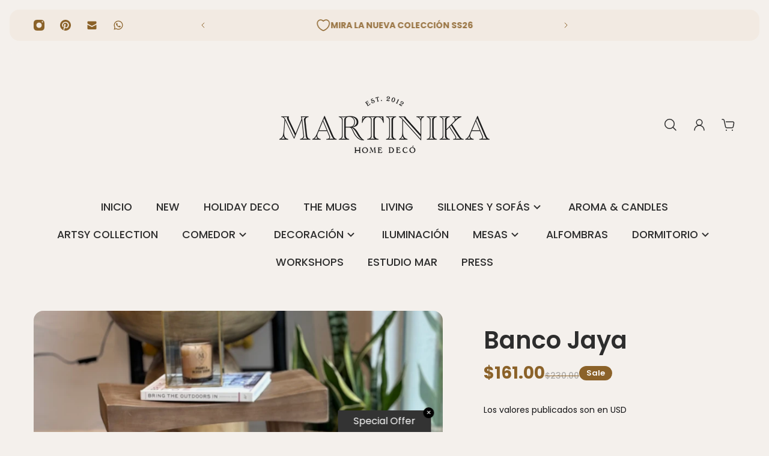

--- FILE ---
content_type: text/javascript
request_url: https://martinikadeco.com/cdn/shop/t/7/assets/index.js?v=32977915360705964031727889564
body_size: 50928
content:
!function(){var e="undefined"!=typeof globalThis?globalThis:"undefined"!=typeof self?self:"undefined"!=typeof window?window:"undefined"!=typeof global?global:{},t={},n={},i=e.parcelRequire3852;null==i&&((i=function(e){if(e in t)return t[e].exports;if(e in n){var i=n[e];delete n[e];var o={id:e,exports:{}};return t[e]=o,i.call(o.exports,o,o.exports),o.exports}var a=new Error("Cannot find module '"+e+"'");throw a.code="MODULE_NOT_FOUND",a}).register=function(e,t){n[e]=t},e.parcelRequire3852=i),i.register("gCGxJ",(function(e,t){var n,i;n="undefined"!=typeof window?window:{},i=function(e,t,n){"use strict";var i,o;if(function(){var t,n={lazyClass:"lazyload",loadedClass:"lazyloaded",loadingClass:"lazyloading",preloadClass:"lazypreload",errorClass:"lazyerror",autosizesClass:"lazyautosizes",fastLoadedClass:"ls-is-cached",iframeLoadMode:0,srcAttr:"data-src",srcsetAttr:"data-srcset",sizesAttr:"data-sizes",minSize:40,customMedia:{},init:!0,expFactor:1.5,hFac:.8,loadMode:2,loadHidden:!0,ricTimeout:0,throttleDelay:125};for(t in o=e.lazySizesConfig||e.lazysizesConfig||{},n)t in o||(o[t]=n[t])}(),!t||!t.getElementsByClassName)return{init:function(){},cfg:o,noSupport:!0};var a,r,s,c,l,u,d,h,f,v,p,m,y,g,_,b,k,S,w,C,E,L,I,x,T,M,A,P,B,D,q,O,R,F,V,H,N,z,K,U,W,Y,j,X,Q,G=t.documentElement,Z=e.HTMLPictureElement,J="addEventListener",$="getAttribute",ee=e[J].bind(e),te=e.setTimeout,ne=e.requestAnimationFrame||te,ie=e.requestIdleCallback,oe=/^picture$/i,ae=["load","error","lazyincluded","_lazyloaded"],re={},se=Array.prototype.forEach,ce=function(e,t){return re[t]||(re[t]=new RegExp("(\\s|^)"+t+"(\\s|$)")),re[t].test(e[$]("class")||"")&&re[t]},le=function(e,t){ce(e,t)||e.setAttribute("class",(e[$]("class")||"").trim()+" "+t)},ue=function(e,t){var n;(n=ce(e,t))&&e.setAttribute("class",(e[$]("class")||"").replace(n," "))},de=function(e,t,n){var i=n?J:"removeEventListener";n&&de(e,t),ae.forEach((function(n){e[i](n,t)}))},he=function(e,n,o,a,r){var s=t.createEvent("Event");return o||(o={}),o.instance=i,s.initEvent(n,!a,!r),s.detail=o,e.dispatchEvent(s),s},fe=function(t,n){var i;!Z&&(i=e.picturefill||o.pf)?(n&&n.src&&!t[$]("srcset")&&t.setAttribute("srcset",n.src),i({reevaluate:!0,elements:[t]})):n&&n.src&&(t.src=n.src)},ve=function(e,t){return(getComputedStyle(e,null)||{})[t]},pe=function(e,t,n){for(n=n||e.offsetWidth;n<o.minSize&&t&&!e._lazysizesWidth;)n=t.offsetWidth,t=t.parentNode;return n},me=(Y=[],j=W=[],X=function(){var e=j;for(j=W.length?Y:W,K=!0,U=!1;e.length;)e.shift()();K=!1},Q=function(e,n){K&&!n?e.apply(this,arguments):(j.push(e),U||(U=!0,(t.hidden?te:ne)(X)))},Q._lsFlush=X,Q),ye=function(e,t){return t?function(){me(e)}:function(){var t=this,n=arguments;me((function(){e.apply(t,n)}))}},ge=function(e){var t,i=0,a=o.throttleDelay,r=o.ricTimeout,s=function(){t=!1,i=n.now(),e()},c=ie&&r>49?function(){ie(s,{timeout:r}),r!==o.ricTimeout&&(r=o.ricTimeout)}:ye((function(){te(s)}),!0);return function(e){var o;(e=!0===e)&&(r=33),t||(t=!0,(o=a-(n.now()-i))<0&&(o=0),e||o<9?c():te(c,o))}},_e=function(e){var t,i,o=99,a=function(){t=null,e()},r=function(){var e=n.now()-i;e<o?te(r,o-e):(ie||a)(a)};return function(){i=n.now(),t||(t=te(r,o))}},be=(k=/^img$/i,S=/^iframe$/i,w="onscroll"in e&&!/(gle|ing)bot/.test(navigator.userAgent),C=0,E=0,L=0,I=-1,x=function(e){L--,(!e||L<0||!e.target)&&(L=0)},T=function(e){return null==b&&(b="hidden"==ve(t.body,"visibility")),b||!("hidden"==ve(e.parentNode,"visibility")&&"hidden"==ve(e,"visibility"))},M=function(e,n){var i,o=e,a=T(e);for(m-=n,_+=n,y-=n,g+=n;a&&(o=o.offsetParent)&&o!=t.body&&o!=G;)(a=(ve(o,"opacity")||1)>0)&&"visible"!=ve(o,"overflow")&&(i=o.getBoundingClientRect(),a=g>i.left&&y<i.right&&_>i.top-1&&m<i.bottom+1);return a},P=ge(A=function(){var e,n,a,r,s,c,d,f,k,S,x,A,P=i.elements;if((h=o.loadMode)&&L<8&&(e=P.length)){for(n=0,I++;n<e;n++)if(P[n]&&!P[n]._lazyRace)if(!w||i.prematureUnveil&&i.prematureUnveil(P[n]))V(P[n]);else if((f=P[n][$]("data-expand"))&&(c=1*f)||(c=E),S||(S=!o.expand||o.expand<1?G.clientHeight>500&&G.clientWidth>500?500:370:o.expand,i._defEx=S,x=S*o.expFactor,A=o.hFac,b=null,E<x&&L<1&&I>2&&h>2&&!t.hidden?(E=x,I=0):E=h>1&&I>1&&L<6?S:C),k!==c&&(v=innerWidth+c*A,p=innerHeight+c,d=-1*c,k=c),a=P[n].getBoundingClientRect(),(_=a.bottom)>=d&&(m=a.top)<=p&&(g=a.right)>=d*A&&(y=a.left)<=v&&(_||g||y||m)&&(o.loadHidden||T(P[n]))&&(u&&L<3&&!f&&(h<3||I<4)||M(P[n],c))){if(V(P[n]),s=!0,L>9)break}else!s&&u&&!r&&L<4&&I<4&&h>2&&(l[0]||o.preloadAfterLoad)&&(l[0]||!f&&(_||g||y||m||"auto"!=P[n][$](o.sizesAttr)))&&(r=l[0]||P[n]);r&&!s&&V(r)}}),D=ye(B=function(e){var t=e.target;t._lazyCache?delete t._lazyCache:(x(e),le(t,o.loadedClass),ue(t,o.loadingClass),de(t,q),he(t,"lazyloaded"))}),q=function(e){D({target:e.target})},O=function(e,t){var n=e.getAttribute("data-load-mode")||o.iframeLoadMode;0==n?e.contentWindow.location.replace(t):1==n&&(e.src=t)},R=function(e){var t,n=e[$](o.srcsetAttr);(t=o.customMedia[e[$]("data-media")||e[$]("media")])&&e.setAttribute("media",t),n&&e.setAttribute("srcset",n)},F=ye((function(e,t,n,i,a){var r,s,c,l,u,h;(u=he(e,"lazybeforeunveil",t)).defaultPrevented||(i&&(n?le(e,o.autosizesClass):e.setAttribute("sizes",i)),s=e[$](o.srcsetAttr),r=e[$](o.srcAttr),a&&(l=(c=e.parentNode)&&oe.test(c.nodeName||"")),h=t.firesLoad||"src"in e&&(s||r||l),u={target:e},le(e,o.loadingClass),h&&(clearTimeout(d),d=te(x,2500),de(e,q,!0)),l&&se.call(c.getElementsByTagName("source"),R),s?e.setAttribute("srcset",s):r&&!l&&(S.test(e.nodeName)?O(e,r):e.src=r),a&&(s||l)&&fe(e,{src:r})),e._lazyRace&&delete e._lazyRace,ue(e,o.lazyClass),me((function(){var t=e.complete&&e.naturalWidth>1;h&&!t||(t&&le(e,o.fastLoadedClass),B(u),e._lazyCache=!0,te((function(){"_lazyCache"in e&&delete e._lazyCache}),9)),"lazy"==e.loading&&L--}),!0)})),V=function(e){if(!e._lazyRace){var t,n=k.test(e.nodeName),i=n&&(e[$](o.sizesAttr)||e[$]("sizes")),a="auto"==i;(!a&&u||!n||!e[$]("src")&&!e.srcset||e.complete||ce(e,o.errorClass)||!ce(e,o.lazyClass))&&(t=he(e,"lazyunveilread").detail,a&&ke.updateElem(e,!0,e.offsetWidth),e._lazyRace=!0,L++,F(e,t,a,i,n))}},H=_e((function(){o.loadMode=3,P()})),z=function(){u||(n.now()-f<999?te(z,999):(u=!0,o.loadMode=3,P(),ee("scroll",N,!0)))},{_:function(){f=n.now(),i.elements=t.getElementsByClassName(o.lazyClass),l=t.getElementsByClassName(o.lazyClass+" "+o.preloadClass),ee("scroll",P,!0),ee("resize",P,!0),ee("pageshow",(function(e){if(e.persisted){var n=t.querySelectorAll("."+o.loadingClass);n.length&&n.forEach&&ne((function(){n.forEach((function(e){e.complete&&V(e)}))}))}})),e.MutationObserver?new MutationObserver(P).observe(G,{childList:!0,subtree:!0,attributes:!0}):(G[J]("DOMNodeInserted",P,!0),G[J]("DOMAttrModified",P,!0),setInterval(P,999)),ee("hashchange",P,!0),["focus","mouseover","click","load","transitionend","animationend"].forEach((function(e){t[J](e,P,!0)})),/d$|^c/.test(t.readyState)?z():(ee("load",z),t[J]("DOMContentLoaded",P),te(z,2e4)),i.elements.length?(A(),me._lsFlush()):P()},checkElems:P,unveil:V,_aLSL:N=function(){3==o.loadMode&&(o.loadMode=2),H()}}),ke=(r=ye((function(e,t,n,i){var o,a,r;if(e._lazysizesWidth=i,i+="px",e.setAttribute("sizes",i),oe.test(t.nodeName||""))for(a=0,r=(o=t.getElementsByTagName("source")).length;a<r;a++)o[a].setAttribute("sizes",i);n.detail.dataAttr||fe(e,n.detail)})),s=function(e,t,n){var i,o=e.parentNode;o&&(n=pe(e,o,n),(i=he(e,"lazybeforesizes",{width:n,dataAttr:!!t})).defaultPrevented||(n=i.detail.width)&&n!==e._lazysizesWidth&&r(e,o,i,n))},{_:function(){a=t.getElementsByClassName(o.autosizesClass),ee("resize",c)},checkElems:c=_e((function(){var e,t=a.length;if(t)for(e=0;e<t;e++)s(a[e])})),updateElem:s}),Se=function(){!Se.i&&t.getElementsByClassName&&(Se.i=!0,ke._(),be._())};return te((function(){o.init&&Se()})),i={cfg:o,autoSizer:ke,loader:be,init:Se,uP:fe,aC:le,rC:ue,hC:ce,fire:he,gW:pe,rAF:me}}(n,n.document,Date),n.lazySizes=i,e.exports&&(e.exports=i)})),i("gCGxJ");var o={};function a(e,t){for(var n in t){var i=t[n];e.addEventListener(n,i.listener||i,i.options||void 0)}}!function(e,t){if(e){var n=function(){t(e.lazySizes),e.removeEventListener("lazyunveilread",n,!0)};t=t.bind(null,e,e.document),o?t(i("gCGxJ")):"function"==typeof define&&define.amd?define(["lazysizes"],t):e.lazySizes?n():e.addEventListener("lazyunveilread",n,!0)}}("undefined"!=typeof window?window:0,(function(e,t,n){"use strict";if(e.addEventListener){var i=/\s+(\d+)(w|h)\s+(\d+)(w|h)/,o=/parent-fit["']*\s*:\s*["']*(contain|cover|width)/,a=/parent-container["']*\s*:\s*["']*(.+?)(?=(\s|$|,|'|"|;))/,r=/^picture$/i,s=n.cfg,c={getParent:function(t,n){var i=t,o=t.parentNode;return n&&"prev"!=n||!o||!r.test(o.nodeName||"")||(o=o.parentNode),"self"!=n&&(i="prev"==n?t.previousElementSibling:n&&(o.closest||e.jQuery)&&(o.closest?o.closest(n):jQuery(o).closest(n)[0])||o),i},getFit:function(e){var t,n,i=getComputedStyle(e,null)||{},r=i.content||i.fontFamily,s={fit:e._lazysizesParentFit||e.getAttribute("data-parent-fit")};return!s.fit&&r&&(t=r.match(o))&&(s.fit=t[1]),s.fit?(!(n=e._lazysizesParentContainer||e.getAttribute("data-parent-container"))&&r&&(t=r.match(a))&&(n=t[1]),s.parent=c.getParent(e,n)):s.fit=i.objectFit,s},getImageRatio:function(t){var n,o,a,c,l,u,d,h=t.parentNode,f=h&&r.test(h.nodeName||"")?h.querySelectorAll("source, img"):[t];for(n=0;n<f.length;n++)if(o=(t=f[n]).getAttribute(s.srcsetAttr)||t.getAttribute("srcset")||t.getAttribute("data-pfsrcset")||t.getAttribute("data-risrcset")||"",a=t._lsMedia||t.getAttribute("media"),a=s.customMedia[t.getAttribute("data-media")||a]||a,o&&(!a||(e.matchMedia&&matchMedia(a)||{}).matches)){(c=parseFloat(t.getAttribute("data-aspectratio")))||((l=o.match(i))?"w"==l[2]?(u=l[1],d=l[3]):(u=l[3],d=l[1]):(u=t.getAttribute("width"),d=t.getAttribute("height")),c=u/d);break}return c},calculateSize:function(e,t){var n,i,o,a=this.getFit(e),r=a.fit,s=a.parent;return"width"==r||("contain"==r||"cover"==r)&&(i=this.getImageRatio(e))?(s?t=s.clientWidth:s=e,o=t,"width"==r?o=t:(n=t/s.clientHeight)&&("cover"==r&&n<i||"contain"==r&&n>i)&&(o=t*(i/n)),o):t}};n.parentFit=c,t.addEventListener("lazybeforesizes",(function(e){if(!e.defaultPrevented&&e.detail.instance==n){var t=e.target;e.detail.width=c.calculateSize(t,e.detail.width)}}))}}));var r="IntersectionObserver"in window&&"IntersectionObserverEntry"in window&&"intersectionRatio"in window.IntersectionObserverEntry.prototype,s=/baidu|(?:google|bing|yandex|duckduck)bot/i.test(navigator.userAgent),c=["src","poster"];function l(e,t){var n=!0,i=!1,o=void 0;try{for(var a,r=c[Symbol.iterator]();!(n=(a=r.next()).done);n=!0){var s=a.value;s in e.dataset&&(e.setAttribute(s,e.dataset[s]),e.classList.contains(t)&&e.classList.remove(t))}}catch(e){i=!0,o=e}finally{try{n||null==r.return||r.return()}finally{if(i)throw o}}}function u(e,t,n,i){if("VIDEO"==e.nodeName){var o=Array.from(e.querySelectorAll("source")),a=!0,r=!1,s=void 0;try{for(var c,u=o[Symbol.iterator]();!(a=(c=u.next()).done);a=!0){l(c.value,t)}}catch(e){r=!0,s=e}finally{try{a||null==u.return||u.return()}finally{if(r)throw s}}e.load()}l(e,t);var d=e.classList;d.contains(n)&&(d.remove(n),d.add(i))}function d(e){var t=(null==e?void 0:e.lazyClass)||"lazy",n=(null==e?void 0:e.lazyBackgroundClass)||"lazy-bg",i=(null==e?void 0:e.lazyBackgroundLoaded)||"lazy-bg-loaded",o=(null==e?void 0:e.threshold)||200,c=(null==e?void 0:e.events)||{},l=(null==e?void 0:e.observeChanges)||!1,d=(null==e?void 0:e.observeRootSelector)||"body",h=(null==e?void 0:e.mutationObserverOptions)||{childList:!0,subtree:!0},f="video.".concat(t,",.").concat(n),v=Array.from(document.querySelectorAll(f)),p=!0,m=!1,y=void 0;try{for(var g,_=v[Symbol.iterator]();!(p=(g=_.next()).done);p=!0){a(g.value,c)}}catch(e){m=!0,y=e}finally{try{p||null==_.return||_.return()}finally{if(m)throw y}}var b=!0,k=!1,S=void 0;if(!0===r&&!1===s){var w=new IntersectionObserver((function(e){var o=!0,a=!1,r=void 0;try{for(var s,c=function(){var e=s.value;if(e.isIntersecting||e.intersectionRatio){var o=e.target;u(o,t,n,i),w.unobserve(o),v=v.filter((function(e){return e!=o})),0===v.length&&!1===l&&w.disconnect()}},d=e[Symbol.iterator]();!(o=(s=d.next()).done);o=!0)c()}catch(e){a=!0,r=e}finally{try{o||null==d.return||d.return()}finally{if(a)throw r}}}),{rootMargin:"".concat(o,"px 0%")}),C=!0,E=!1,L=void 0;try{for(var I,x=v[Symbol.iterator]();!(C=(I=x.next()).done);C=!0){var T=I.value;w.observe(T)}}catch(e){E=!0,L=e}finally{try{C||null==x.return||x.return()}finally{if(E)throw L}}l&&new MutationObserver((function(){var e=document.querySelectorAll(f),t=!0,n=!1,i=void 0;try{for(var o,l=e[Symbol.iterator]();!(t=(o=l.next()).done);t=!0){var u=o.value;!1===v.includes(u)&&(v.push(u),a(u,c),!0===r&&!1===s&&w.observe(u))}}catch(e){n=!0,i=e}finally{try{t||null==l.return||l.return()}finally{if(n)throw i}}})).observe(document.querySelector(d),h)}else if(s)try{for(var M,A=v[Symbol.iterator]();!(b=(M=A.next()).done);b=!0){u(M.value,t,n,i)}}catch(e){k=!0,S=e}finally{try{b||null==A.return||A.return()}finally{if(k)throw S}}}function h(e,t){if(!(e instanceof t))throw new TypeError("Cannot call a class as a function")}function f(e,t){for(var n=0;n<t.length;n++){var i=t[n];i.enumerable=i.enumerable||!1,i.configurable=!0,"value"in i&&(i.writable=!0),Object.defineProperty(e,i.key,i)}}function v(e,t,n){return t&&f(e.prototype,t),n&&f(e,n),e}function p(e,t,n){return t in e?Object.defineProperty(e,t,{value:n,enumerable:!0,configurable:!0,writable:!0}):e[t]=n,e}function m(e){for(var t=1;t<arguments.length;t++){var n=null!=arguments[t]?arguments[t]:{},i=Object.keys(n);"function"==typeof Object.getOwnPropertySymbols&&(i=i.concat(Object.getOwnPropertySymbols(n).filter((function(e){return Object.getOwnPropertyDescriptor(n,e).enumerable})))),i.forEach((function(t){p(e,t,n[t])}))}return e}function y(e,t){(null==t||t>e.length)&&(t=e.length);for(var n=0,i=new Array(t);n<t;n++)i[n]=e[n];return i}function g(e){if(Array.isArray(e))return y(e)}function _(e){if("undefined"!=typeof Symbol&&null!=e[Symbol.iterator]||null!=e["@@iterator"])return Array.from(e)}function b(){throw new TypeError("Invalid attempt to spread non-iterable instance.\\nIn order to be iterable, non-array objects must have a [Symbol.iterator]() method.")}function k(e,t){if(e){if("string"==typeof e)return y(e,t);var n=Object.prototype.toString.call(e).slice(8,-1);return"Object"===n&&e.constructor&&(n=e.constructor.name),"Map"===n||"Set"===n?Array.from(n):"Arguments"===n||/^(?:Ui|I)nt(?:8|16|32)(?:Clamped)?Array$/.test(n)?y(e,t):void 0}}function S(e){return g(e)||_(e)||k(e)||b()}var w=function(){"use strict";function e(t){h(this,e),this._notification=t}return v(e,[{key:"show",value:function(e,t){this._notification.show(e,t)}}]),e}(),C=new(function(){"use strict";function e(){var t=this;h(this,e),p(this,"_handleWindowScroll",(function(){t._timeoutScrollId&&(clearTimeout(t._timeoutScrollId),t.isScrolling=!0),t._timeoutScrollId=setTimeout((function(){t.isScrolling=!1}),300)}));var n=document.querySelector("#GlobalNotification");n&&(this.notification=new w(n)),this.isScrolling=!1,this.overlaySelector="#BodyOverlay",window.addEventListener("wheel",this._handleWindowScroll),this.overlayCalls=[]}return v(e,[{key:"showOverlay",value:function(e,t){var n=document.querySelector(this.overlaySelector);n&&(this.overlayCalls=S(this.overlayCalls).concat([{key:e,styles:t}]),this.setBodyOverlayStyles(m({},{zIndex:3,backgroundColor:"var(--gsc-black-color-50)"},t)),n.setAttribute("visible",""),this.setScrollLock())}},{key:"hideOverlay",value:function(e){var t=document.querySelector(this.overlaySelector);if(t&&t.hasAttribute("visible")){this.overlayCalls=this.overlayCalls.filter((function(t){return t.key!==e}));var n=this.overlayCalls[this.overlayCalls.length-1];n?this.setBodyOverlayStyles(n.styles):(t.removeAttribute("visible"),t.setAttribute("style",""),this.unsetScrollLock())}}},{key:"setScrollLock",value:function(){document.body.style.top="-".concat(window.scrollY||Math.abs(parseInt(document.body.style.top||"0")),"px"),document.body.setAttribute("scroll-y-off","")}},{key:"unsetScrollLock",value:function(){var e=document.body.style.top;document.body.removeAttribute("scroll-y-off"),document.body.style.top="",window.scrollTo(0,-1*parseInt(e||"0"))}},{key:"setBodyOverlayStyles",value:function(e){var t=document.querySelector(this.overlaySelector);t&&(e&&Object.keys(e).forEach((function(n){t.style[n]=e[n]})))}}]),e}());function E(e){if(void 0===e)throw new ReferenceError("this hasn't been initialised - super() hasn't been called");return e}function L(e,t){return L=Object.setPrototypeOf||function(e,t){return e.__proto__=t,e},L(e,t)}function I(e,t){return L(e,t)}function x(e,t){if("function"!=typeof t&&null!==t)throw new TypeError("Super expression must either be null or a function");e.prototype=Object.create(t&&t.prototype,{constructor:{value:e,writable:!0,configurable:!0}}),t&&I(e,t)}function T(){if("undefined"==typeof Reflect||!Reflect.construct)return!1;if(Reflect.construct.sham)return!1;if("function"==typeof Proxy)return!0;try{return Boolean.prototype.valueOf.call(Reflect.construct(Boolean,[],(function(){}))),!0}catch(e){return!1}}function M(e){return M=Object.setPrototypeOf?Object.getPrototypeOf:function(e){return e.__proto__||Object.getPrototypeOf(e)},M(e)}function A(e){return M(e)}function P(e){return e&&e.constructor===Symbol?"symbol":typeof e}function B(e,t){return!t||"object"!==P(t)&&"function"!=typeof t?E(e):t}function D(e){var t=T();return function(){var n,i=A(e);if(t){var o=A(this).constructor;n=Reflect.construct(i,arguments,o)}else n=i.apply(this,arguments);return B(this,n)}}function q(e,t,n){return q=function(){if("undefined"==typeof Reflect||!Reflect.construct)return!1;if(Reflect.construct.sham)return!1;if("function"==typeof Proxy)return!0;try{return Date.prototype.toString.call(Reflect.construct(Date,[],(function(){}))),!0}catch(e){return!1}}()?Reflect.construct:function(e,t,n){var i=[null];i.push.apply(i,t);var o=new(Function.bind.apply(e,i));return n&&I(o,n.prototype),o},q.apply(null,arguments)}function O(e,t,n){return q.apply(null,arguments)}function R(e){var t="function"==typeof Map?new Map:void 0;return R=function(e){if(null===e||(n=e,-1===Function.toString.call(n).indexOf("[native code]")))return e;var n;if("function"!=typeof e)throw new TypeError("Super expression must either be null or a function");if(void 0!==t){if(t.has(e))return t.get(e);t.set(e,i)}function i(){return O(e,arguments,A(this).constructor)}return i.prototype=Object.create(e.prototype,{constructor:{value:i,enumerable:!1,writable:!0,configurable:!0}}),I(i,e)},R(e)}function F(e){return R(e)}var V={SECTION_LOAD:"shopify:section:load",SECTION_UNLOAD:"shopify:section:unload",SECTION_SELECT:"shopify:section:select",SECTION_DESELECT:"shopify:section:deselect",SECTION_REORDER:"shopify:section:reorder",BLOCK_SELECT:"shopify:block:select",BLOCK_DESELECT:"shopify:block:deselect"},H={ARROW_LEFT_STRING_KEY:"ArrowLeft",ARROW_RIGHT_STRING_KEY:"ArrowRight",ARROW_LEFT_NUMBER_KEY:37,ARROW_RIGHT_NUMBER_KEY:39,ENTER_STRING_KEY:"Enter",ENTER_NUMBER_KEY:13,ESCAPE_STRING_KEY:"Escape",ESCAPE_NUMBER_KEY:27},N=function(e){return new Promise((function(t,n){setTimeout(t,e)}))},z=function(e,t,n,i){n&&e&&t&&e["".concat(i,"EventListener")](t,n)},K=function(e,t,n){z(e,t,n,"add")},U=function(e,t,n){z(e,t,n,"remove")},W=new IntersectionObserver((function(e,t){e.forEach((function(e){var t=e.isIntersecting,n=e.target.closest('[aria-hidden="true"], .hidden');e.target.toggleAttribute("data-is-in-viewport",t&&!n)}))})),Y=function(){return["button","[href]","[data-focus-trap-target]","a","[tabindex]"].map((function(e){return"".concat(e,':not([tabindex="-1"]):not([data-color-swatches-hidden-count]:empty)')})).join(",")},j=function(e){var t=document.createElement("div");return t.classList.add("hidden"),document.body.appendChild(t),t.appendChild(e),t},X=function(e){e.remove()},Q=function(e){return e===H.ENTER_NUMBER_KEY||e===H.ENTER_STRING_KEY},G=function(e){return e===H.ARROW_RIGHT_NUMBER_KEY||e===H.ARROW_RIGHT_STRING_KEY},Z=function(e){return e===H.ARROW_LEFT_NUMBER_KEY||e===H.ARROW_LEFT_STRING_KEY},J=function(){"use strict";function e(){h(this,e),this._listeners={}}return v(e,[{key:"subscribe",value:function(e,t){this._listeners[e]||(this._listeners[e]=[]),K(document,V[e],t),this._listeners[e].push(t)}},{key:"unsubscribe",value:function(e,t){this._listeners[e]&&(U(document,V[e],t),this._listeners[e]=this._listeners[e].filter((function(e){return e!==t})))}},{key:"destroy",value:function(){var e=this;Object.keys(this._listeners).forEach((function(t){e._listeners[t].forEach((function(n){e.unsubscribe(t,n)}))})),this._listeners={}}}]),e}(),$=window.Shopify,ee=function(e){"use strict";x(n,e);var t=D(n);function n(){var e;return h(this,n),(e=t.call(this))._editor=new J,e._isEditorMode=$.designMode,e._listeners={},e}return v(n,[{key:"subscribe",value:function(e,t){this._listeners[e]||(this._listeners[e]=[]),this._listeners[e].push(t)}},{key:"unsubscribe",value:function(e,t){this._listeners[e]&&(this._listeners[e]=this._listeners[e].filter((function(e){return e!==t})))}},{key:"emit",value:function(e,t){this._listeners[e]&&this._listeners[e].forEach((function(e){return e(t)}))}}]),n}(F(HTMLElement)),te=function(e){"use strict";x(n,e);var t=D(n);function n(){var e;return h(this,n),p(E(e=t.call(this)),"_handleClick",(function(t){var n=t.target;if(n.hasAttribute("data-login-form-button")){var i=n.dataset.loginFormId||"";e.setFormVisibleById(i),e.updateFocus()}})),e.forms=S(e.querySelectorAll("[data-login-form]")),e}return v(n,[{key:"connectedCallback",value:function(){this.updateFocus(),this.addEventListener("click",this._handleClick)}},{key:"disconnectedCallback",value:function(){this.removeEventListener("click",this._handleClick)}},{key:"setFormVisibleById",value:function(e){this.forms.forEach((function(t){var n=t.getAttribute("data-login-form")===e;t.classList.toggle("hidden",!n)}))}},{key:"updateFocus",value:function(){this.forms.forEach((function(e){var t=e.classList.contains("hidden"),n=e.querySelector('[type="email"]');!t&&n&&n.focus()}))}}]),n}(ee),ne=function(e){"use strict";x(n,e);var t=D(n);function n(){var e;return h(this,n),p(E(e=t.call(this)),"_handleWindowScroll",(function(){e.updateButtonVisible()})),p(E(e),"_handleButtonClick",(function(){e.scrollToTop()})),e.button=e.querySelector("[data-back-to-top-button]"),e}return v(n,[{key:"connectedCallback",value:function(){this.button&&this.button.addEventListener("click",this._handleButtonClick),window.addEventListener("scroll",this._handleWindowScroll)}},{key:"disconnectedCallback",value:function(){this.button&&this.button.removeEventListener("click",this._handleButtonClick),window.removeEventListener("scroll",this._handleWindowScroll)}},{key:"updateButtonVisible",value:function(){if(this.button){var e=window.scrollY>window.innerHeight;this.button.toggleAttribute("visible",e)}}},{key:"scrollToTop",value:function(){window.scrollTo({top:0,behavior:"smooth"})}}]),n}(F(HTMLElement)),ie=function(e){"use strict";x(n,e);var t=D(n);function n(){var e;return h(this,n),p(E(e=t.call(this)),"_handleWindowScroll",(function(){var t=document.querySelector(".shopify-section.shopify-section-header");if(t&&e.button){var n=t.getBoundingClientRect().bottom+e.button.offsetHeight<0;e.button.toggleAttribute("visible",n)}})),e.button=e.querySelector("[data-cart-sticky-button]"),e}return v(n,[{key:"connectedCallback",value:function(){window.addEventListener("scroll",this._handleWindowScroll)}},{key:"disconnectedCallback",value:function(){window.removeEventListener("scroll",this._handleWindowScroll)}}]),n}(F(HTMLElement)),oe=function(e){"use strict";x(n,e);var t=D(n);function n(){var e;return h(this,n),p(E(e=t.call(this)),"_handleBlur",(function(t){if(e.input){var n=t.target.value||"0";e.input.value=n,e._updateButtonsDisabled(),e._prevValue=n}})),p(E(e),"_handleKeydown",(function(t){e.input&&(Q(t.key||t.keyCode)&&(t.preventDefault(),e.input.blur()))})),p(E(e),"_handleInput",(function(t){if(e.input){var n=t.target.value;e.input.value=e._isMoreThanStock?e._stockValue:n,e._updateButtonsDisabled(),e._prevValue=n}})),e.inputSelector="[data-quantity-input]",e.input=e.querySelector(e.inputSelector),e._prevValue=e._value,e._stockValue=e.dataset.stock||"0",e}return v(n,[{key:"connectedCallback",value:function(){this._updateButtonsDisabled(),K(this.input,"keypress",this._handleKeydown),K(this.input,"input",this._handleInput),K(this.input,"blur",this._handleBlur)}},{key:"disconnectedCallback",value:function(){U(this.input,"keypress",this._handleKeydown),U(this.input,"input",this._handleInput),U(this.input,"blur",this._handleBlur)}},{key:"inputChange",value:function(e){this.input&&("minus"===e?this.input.stepDown():this.input.stepUp(),+this._prevValue!=+this._value&&this.input.dispatchEvent(new Event("change",{bubbles:!0})),this._updateButtonsDisabled())}},{key:"_updateButtonsDisabled",value:function(){this._updateButtonDisabled("minus",this._isLessThanMin),this._updateButtonDisabled("plus",this._isMoreThanStock)}},{key:"setDisable",value:function(e){this._updateButtonDisabled("minus",e),this._updateButtonDisabled("plus",e)}},{key:"_updateButtonDisabled",value:function(e,t){var n=this.querySelector('quantity-btn[data-action="'.concat(e,'"]'));n&&n.toggleAttribute("disabled",t)}},{key:"_value",get:function(){return this.input?this.input.value:"0"}},{key:"_isLessThanMin",get:function(){return!!this.input&&+this._value<=+this.input.min}},{key:"_isMoreThanStock",get:function(){return+this._value>=+this._stockValue}}]),n}(ee),ae=function(e){"use strict";x(n,e);var t=D(n);function n(){var e;return h(this,n),p(E(e=t.call(this)),"_handleButtonClick",(function(t){t.preventDefault(),e.update()})),p(E(e),"_handleKeyDown",(function(t){var n=Q(t.key||t.keyCode),i=t.target;n&&!i.hasAttribute("disabled")&&(t.preventDefault(),e.update())})),e._quantity=e.closest("quantity-component"),e}return v(n,[{key:"connectedCallback",value:function(){this.addEventListener("click",this._handleButtonClick),this.addEventListener("keydown",this._handleKeyDown)}},{key:"disconnectedCallback",value:function(){this.removeEventListener("click",this._handleButtonClick),this.removeEventListener("keydown",this._handleKeyDown)}},{key:"update",value:function(){var e=this.dataset.action;this._quantity&&e&&(this._quantity.inputChange(e),"minus"===e&&this._setDisabled())}},{key:"_setDisabled",value:function(){if(this._quantity&&this._quantity.input){var e="1"===this._quantity.input.value;this.toggleAttribute("disabled",e)}}}]),n}(ee),re=function(e){"use strict";x(n,e);var t=D(n);function n(){var e;return h(this,n),p(E(e=t.call(this)),"_handleClick",(function(t){t.preventDefault();var n=t.target;n.hasAttribute("data-localization-item")&&e.input&&e.form&&n.dataset.value&&(e.input.value=n.dataset.value,e.form.submit())})),e.inputSelector="[data-localization-input]",e.formSelector="form",e.input=e.querySelector(e.inputSelector),e.form=e.querySelector(e.formSelector),e}return v(n,[{key:"connectedCallback",value:function(){K(this,"click",this._handleClick)}},{key:"disconnectedCallback",value:function(){U(this,"click",this._handleClick)}}]),n}(ee),se=function(e){"use strict";x(n,e);var t=D(n);function n(){var e;return h(this,n),p(E(e=t.call(this)),"_handleCloseButtonClick",(function(){e.hide()})),e._closeBtnSelector="[data-notification-close-button]",e._alertSelector="[data-notification-alert]",e._alertTextSelector="[data-notification-alert-text]",e._closeBtn=e.querySelector(e._closeBtnSelector),e._alert=e.querySelector(e._alertSelector),e._alertText=e.querySelector(e._alertTextSelector),e}return v(n,[{key:"connectedCallback",value:function(){this._closeBtn&&this._closeBtn.addEventListener("click",this._handleCloseButtonClick)}},{key:"disconnectedCallback",value:function(){this._closeBtn&&this._closeBtn.removeEventListener("click",this._handleCloseButtonClick)}},{key:"show",value:function(e,t){var n=this;this._setAlert(e,t||"warning"),this.showTimeoutId&&clearTimeout(this.showTimeoutId),this._setVisible(!0),this.showTimeoutId=setTimeout((function(){n._setVisible(!1)}),3e3)}},{key:"hide",value:function(){this._setVisible(!1)}},{key:"_setVisible",value:function(e){this.toggleAttribute("open",e)}},{key:"_setAlert",value:function(e,t){this._alert&&this._alertText&&(this._alert.setAttribute("alert-type",t),this._alertText.innerHTML=e)}}]),n}(ee);function ce(e,t){return t=null!=t?t:{},Object.getOwnPropertyDescriptors?Object.defineProperties(e,Object.getOwnPropertyDescriptors(t)):function(e,t){var n=Object.keys(e);if(Object.getOwnPropertySymbols){var i=Object.getOwnPropertySymbols(e);t&&(i=i.filter((function(t){return Object.getOwnPropertyDescriptor(e,t).enumerable}))),n.push.apply(n,i)}return n}(Object(t)).forEach((function(n){Object.defineProperty(e,n,Object.getOwnPropertyDescriptor(t,n))})),e}var le=function(){"use strict";function e(t){h(this,e),this.element=t}return v(e,[{key:"update",value:function(e){var t=e===this.element.getAttribute("data-id");this.element.classList.toggle("selected",t)}}]),e}(),ue=function(e){e&&e.classList.remove("hidden")},de=function(e){e&&e.classList.add("hidden")},he=function(e,t){return getComputedStyle(e)[t]},fe=function(e){return e.content.cloneNode(!0)},ve=function(e){return e.content.firstElementChild.cloneNode(!0)},pe=function(e,t){e&&e.classList.toggle("forward-transition",t)},me=function(e){return(new DOMParser).parseFromString(e,"text/html")},ye=function(e){"use strict";x(n,e);var t=D(n);function n(){var e;return h(this,n),p(E(e=t.call(this)),"_handleTabNameClick",(function(t){t.preventDefault();var n=t.target;n.dataset.id&&e.selectTab(n.dataset.id)})),p(E(e),"_handleKeyDown",(function(t){var n=t.target;n.dataset.id&&(Q(t.key||t.keyCode)&&(t.preventDefault(),e.selectTab(n.dataset.id)))})),e.containerSelector="[data-tabs-container]",e.templateSelector="[data-tabs-elements-template]",e.tabSelector="tab-component",e.tabNameSelector="[data-tabs-name]",e.container=e.querySelector(e.containerSelector),e.template=e.querySelector(e.templateSelector),e.templateContent=fe(e.template),e.tabNames=S(e.querySelectorAll(e.tabNameSelector)),e.tabMap=e.generateTabMap(),e}return v(n,[{key:"connectedCallback",value:function(){var e=this;this.tabNames.forEach((function(t){t.addEventListener("keydown",e._handleKeyDown),t.addEventListener("click",e._handleTabNameClick)}))}},{key:"disconnectedCallback",value:function(){var e=this;this.tabNames.forEach((function(t){t.removeEventListener("keydown",e._handleKeyDown),t.removeEventListener("click",e._handleTabNameClick)}))}},{key:"generateTabMap",value:function(){return[this.querySelector(this.tabSelector)].concat(S(this.templateContent.querySelectorAll(this.tabSelector))).reduce((function(e,t){var n=t.dataset.id;return n?ce(m({},e),p({},n,t)):e}),{})}},{key:"selectTab",value:function(e){this._updateNameById(e),this._setTabById(e),this.emit("selectTab",e)}},{key:"_unmountTab",value:function(e){e.remove()}},{key:"_mountTab",value:function(e){this.container&&this.container.appendChild(e)}},{key:"_updateNameById",value:function(e){this.tabNames.forEach((function(t){new le(t).update(e)}))}},{key:"_setTabById",value:function(e){var t=this.tabMap[e],n=this.tabMap[this.dataset.selectedTabId];n&&t&&(this.showNextTab(t),n!==t&&this.hideCurrentTab(n))}},{key:"showNextTab",value:function(e){var t=e.getAttribute("data-id");t&&(this._mountTab(e),e.show(),this.dataset.selectedTabId=t)}},{key:"hideCurrentTab",value:function(e){var t=this;e.hide().then((function(){t._unmountTab(e)}))}}]),n}(ee),ge=function(e){"use strict";x(n,e);var t=D(n);function n(){var e;return h(this,n),p(E(e=t.call(this)),"collapse",(function(){e._hideItems(),de(e._collapseBtn),ue(e._expandBtn)})),p(E(e),"expand",(function(){e._initialHeight||e._setInitialHeight(),e._showItems(),e._tryHideExpandBtn(),ue(e._collapseBtn),e._setMaxHeight()})),e.itemSelector="[data-list-item]",e.expandBtnSelector='list-btn[data-trigger="expand"]',e.collapseBtnSelector='list-btn[data-trigger="collapse"]',e.visibleItemSelector="".concat(e.itemSelector,":not(.hidden)"),e.hiddenItemSelector="".concat(e.itemSelector,".hidden"),e._expandBtn=e.querySelector(e.expandBtnSelector),e._collapseBtn=e.querySelector(e.collapseBtnSelector),e.styles=getComputedStyle(E(e)),e}return v(n,[{key:"_setInitialHeight",value:function(){this._initialHeight=this.offsetHeight,this.style.maxHeight="".concat(this._initialHeight,"px")}},{key:"_setMaxHeight",value:function(){this._maxHeight=this.scrollHeight,this.style.maxHeight="".concat(this._maxHeight,"px")}},{key:"_hideItems",value:function(){var e=this,t=this.querySelectorAll(this.visibleItemSelector);this.style.maxHeight="".concat(this._initialHeight,"px"),setTimeout((function(){t.forEach((function(t,n){n+1>+(e.dataset.initialCount?+e.dataset.initialCount:0)&&de(t)}))}),this._transitionDuration)}},{key:"_showItems",value:function(){var e=this;this.querySelectorAll(this.hiddenItemSelector).forEach((function(t,n){n+1<+(e.dataset.showCount?e.dataset.showCount:0)&&ue(t)})),this.style.maxHeight="".concat(this._maxHeight,"px")}},{key:"_tryHideExpandBtn",value:function(){0===this.querySelectorAll(this.hiddenItemSelector).length&&de(this._expandBtn)}},{key:"_transitionDuration",get:function(){return 1e3*parseFloat(this.styles.transitionDuration)}}]),n}(ee),_e=function(e){"use strict";x(n,e);var t=D(n);function n(){var e;return h(this,n),p(E(e=t.apply(this,arguments)),"_handleButtonClick",(function(){e.update()})),p(E(e),"_handleKeyDown",(function(t){Q(t.key||t.keyCode)&&(t.preventDefault(),e.update())})),e}return v(n,[{key:"connectedCallback",value:function(){this.addEventListener("keydown",this._handleKeyDown),this.addEventListener("click",this._handleButtonClick)}},{key:"disconnectedCallback",value:function(){this.removeEventListener("keydown",this._handleKeyDown),this.removeEventListener("click",this._handleButtonClick)}},{key:"update",value:function(){var e=this.closest("list-component");e&&("collapse"===this.dataset.trigger?e.collapse():e.expand(),this.emit("click",e))}}]),n}(ee),be=_e;function ke(e,t,n,i,o,a,r){try{var s=e[a](r),c=s.value}catch(e){return void n(e)}s.done?t(c):Promise.resolve(c).then(i,o)}function Se(e){return function(){var t=this,n=arguments;return new Promise((function(i,o){var a=e.apply(t,n);function r(e){ke(a,i,o,r,s,"next",e)}function s(e){ke(a,i,o,r,s,"throw",e)}r(void 0)}))}}function we(e,t){if(null==e)return{};var n,i,o={},a=Object.keys(e);for(i=0;i<a.length;i++)n=a[i],t.indexOf(n)>=0||(o[n]=e[n]);return o}function Ce(e,t){if(null==e)return{};var n,i,o=we(e,t);if(Object.getOwnPropertySymbols){var a=Object.getOwnPropertySymbols(e);for(i=0;i<a.length;i++)n=a[i],t.indexOf(n)>=0||Object.prototype.propertyIsEnumerable.call(e,n)&&(o[n]=e[n])}return o}function Ee(e,t){var n,i,o,a,r=function(e){return function(t){return s([e,t])}},s=function(r){if(n)throw new TypeError("Generator is already executing.");for(;a&&(a=0,r[0]&&(c=0)),c;)try{if(n=1,i&&(o=2&r[0]?i.return:r[0]?i.throw||((o=i.return)&&o.call(i),0):i.next)&&!(o=o.call(i,r[1])).done)return o;switch(i=0,o&&(r=[2&r[0],o.value]),r[0]){case 0:case 1:o=r;break;case 4:return c.label++,{value:r[1],done:!1};case 5:c.label++,i=r[1],r=[0];continue;case 7:r=c.ops.pop(),c.trys.pop();continue;default:if(!(o=c.trys,(o=o.length>0&&o[o.length-1])||6!==r[0]&&2!==r[0])){c=0;continue}if(3===r[0]&&(!o||r[1]>o[0]&&r[1]<o[3])){c.label=r[1];break}if(6===r[0]&&c.label<o[1]){c.label=o[1],o=r;break}if(o&&c.label<o[2]){c.label=o[2],c.ops.push(r);break}o[2]&&c.ops.pop(),c.trys.pop();continue}r=t.call(e,c)}catch(e){r=[6,e],i=0}finally{n=o=0}if(5&r[0])throw r[1];return{value:r[0]?r[1]:void 0,done:!0}},c={label:0,sent:function(){if(1&o[0])throw o[1];return o[1]},trys:[],ops:[]};return a={next:r(0),throw:r(1),return:r(2)},"function"==typeof Symbol&&(a[Symbol.iterator]=function(){return this}),a}Object.create;Object.create;function Le(e){return e.split("-")[1]}function Ie(e){return"y"===e?"height":"width"}function xe(e){return e.split("-")[0]}function Te(e){return["top","bottom"].includes(xe(e))?"x":"y"}function Me(e,t,n){var i,o=e.reference,a=e.floating,r=o.x+o.width/2-a.width/2,s=o.y+o.height/2-a.height/2,c=Te(t),l=Ie(c),u=o[l]/2-a[l]/2,d="x"===c;switch(xe(t)){case"top":i={x:r,y:o.y-a.height};break;case"bottom":i={x:r,y:o.y+o.height};break;case"right":i={x:o.x+o.width,y:s};break;case"left":i={x:o.x-a.width,y:s};break;default:i={x:o.x,y:o.y}}switch(Le(t)){case"start":i[c]-=u*(n&&d?-1:1);break;case"end":i[c]+=u*(n&&d?-1:1)}return i}var Ae,Pe=(Ae=Se((function(e,t,n){var i,o,a,r,s,c,l,u,d,h,f,v,y,g,_,b,k,S,w,C,E,L,I,x,T,M;return Ee(this,(function(A){switch(A.label){case 0:return i=n.placement,o=void 0===i?"bottom":i,a=n.strategy,r=void 0===a?"absolute":a,s=n.middleware,c=void 0===s?[]:s,l=n.platform,u=c.filter(Boolean),[4,null==l.isRTL?void 0:l.isRTL(t)];case 1:return d=A.sent(),[4,l.getElementRects({reference:e,floating:t,strategy:r})];case 2:h=A.sent(),f=Me(h,o,d),v=f.x,y=f.y,g=o,_={},b=0,k=0,A.label=3;case 3:return k<u.length?(S=u[k],w=S.name,[4,(0,S.fn)({x:v,y:y,initialPlacement:o,placement:g,strategy:r,middlewareData:_,rects:h,platform:l,elements:{reference:e,floating:t}})]):[3,11];case 4:return C=A.sent(),E=C.x,L=C.y,I=C.data,x=C.reset,v=null!=E?E:v,y=null!=L?L:y,_=ce(m({},_),p({},w,m({},_[w],I))),x&&b<=50?(b++,"object"!=typeof x?[3,9]:(x.placement&&(g=x.placement),x.rects?!0!==x.rects?[3,6]:[4,l.getElementRects({reference:e,floating:t,strategy:r})]:[3,8])):[3,10];case 5:return T=A.sent(),[3,7];case 6:T=x.rects,A.label=7;case 7:h=T,A.label=8;case 8:M=Me(h,g,d),v=M.x,y=M.y,A.label=9;case 9:return k=-1,[3,10];case 10:return k++,[3,3];case 11:return[2,{x:v,y:y,placement:g,strategy:r,middlewareData:_}]}}))})),function(e,t,n){return Ae.apply(this,arguments)});function Be(e){return"number"!=typeof e?function(e){return m({top:0,right:0,bottom:0,left:0},e)}(e):{top:e,right:e,bottom:e,left:e}}function De(e){return ce(m({},e),{top:e.y,left:e.x,right:e.x+e.width,bottom:e.y+e.height})}function qe(e,t){return Oe.apply(this,arguments)}function Oe(){return(Oe=Se((function(e,t){var n,i,o,a,r,s,c,l,u,d,h,f,v,p,y,g,_,b,k,S,w,C,E,L,I,x,T,M,A,P;return Ee(this,(function(B){switch(B.label){case 0:return void 0===t&&(t={}),i=e.x,o=e.y,a=e.platform,r=e.rects,s=e.elements,c=e.strategy,l=t.boundary,u=void 0===l?"clippingAncestors":l,d=t.rootBoundary,h=void 0===d?"viewport":d,f=t.elementContext,v=void 0===f?"floating":f,p=t.altBoundary,y=void 0!==p&&p,g=t.padding,_=Be(void 0===g?0:g),b="floating"===v?"reference":"floating",k=s[y?b:v],w=a.getClippingRect,C={},[4,null==a.isElement?void 0:a.isElement(k)];case 1:return null==(n=B.sent())||n?(E=k,[3,5]):[3,2];case 2:return(L=k.contextElement)?[3,4]:[4,null==a.getDocumentElement?void 0:a.getDocumentElement(s.floating)];case 3:L=B.sent(),B.label=4;case 4:E=L,B.label=5;case 5:return[4,w.apply(a,[(C.element=E,C.boundary=u,C.rootBoundary=h,C.strategy=c,C)])];case 6:return S=De.apply(void 0,[B.sent()]),I="floating"===v?ce(m({},r.floating),{x:i,y:o}):r.reference,[4,null==a.getOffsetParent?void 0:a.getOffsetParent(s.floating)];case 7:return x=B.sent(),[4,null==a.isElement?void 0:a.isElement(x)];case 8:return B.sent()?[4,null==a.getScale?void 0:a.getScale(x)]:[3,10];case 9:return M=B.sent()||{x:1,y:1},[3,11];case 10:M={x:1,y:1},B.label=11;case 11:return T=M,a.convertOffsetParentRelativeRectToViewportRelativeRect?[4,a.convertOffsetParentRelativeRectToViewportRelativeRect({rect:I,offsetParent:x,strategy:c})]:[3,13];case 12:return P=B.sent(),[3,14];case 13:P=I,B.label=14;case 14:return A=De.apply(void 0,[P]),[2,{top:(S.top-A.top+_.top)/T.y,bottom:(A.bottom-S.bottom+_.bottom)/T.y,left:(S.left-A.left+_.left)/T.x,right:(A.right-S.right+_.right)/T.x}]}}))}))).apply(this,arguments)}var Re=Math.min,Fe=Math.max;function Ve(e,t,n){return Fe(e,Re(t,n))}var He=function(e){return{name:"arrow",options:e,fn:function(t){return Se((function(){var n,i,o,a,r,s,c,l,u,d,h,f,v,m,y,g,_,b,k,S,w,C,E,L,I,x,T,M,A,P,B,D,q;return Ee(this,(function(O){switch(O.label){case 0:return i=(n=e||{}).element,o=n.padding,a=void 0===o?0:o,r=t.x,s=t.y,c=t.placement,l=t.rects,u=t.platform,d=t.elements,null==i?[2,{}]:(h=Be(a),f={x:r,y:s},v=Te(c),m=Ie(v),[4,u.getDimensions(i)]);case 1:return y=O.sent(),_=(g="y"===v)?"top":"left",b=g?"bottom":"right",k=g?"clientHeight":"clientWidth",S=l.reference[m]+l.reference[v]-f[v]-l.floating[m],w=f[v]-l.reference[v],[4,null==u.getOffsetParent?void 0:u.getOffsetParent(i)];case 2:return C=O.sent(),E=C?C[k]:0,(L=!E)?[3,4]:[4,null==u.isElement?void 0:u.isElement(C)];case 3:L=!O.sent(),O.label=4;case 4:return L&&(E=d.floating[k]||l.floating[m]),I=S/2-w/2,x=h[_],T=E-y[m]-h[b],M=E/2-y[m]/2+I,A=Ve(x,M,T),P=null!=Le(c)&&M!=A&&l.reference[m]/2-(M<x?h[_]:h[b])-y[m]/2<0,B=P?M<x?x-M:T-M:0,[2,(q={},p(q,v,f[v]-B),p(q,"data",(D={},p(D,v,A),p(D,"centerOffset",M-A),D)),q)]}}))}))()}}},Ne={left:"right",right:"left",bottom:"top",top:"bottom"};function ze(e){return e.replace(/left|right|bottom|top/g,(function(e){return Ne[e]}))}function Ke(e,t,n){void 0===n&&(n=!1);var i=Le(e),o=Te(e),a=Ie(o),r="x"===o?i===(n?"end":"start")?"right":"left":"start"===i?"bottom":"top";return t.reference[a]>t.floating[a]&&(r=ze(r)),{main:r,cross:ze(r)}}var Ue={start:"end",end:"start"};function We(e){return e.replace(/start|end/g,(function(e){return Ue[e]}))}var Ye=function(e){return void 0===e&&(e={}),{name:"flip",options:e,fn:function(t){return Se((function(){var n,i,o,a,r,s,c,l,u,d,h,f,v,p,m,y,g,_,b,k,w,C,E,L,I,x,T,M,A,P,B,D,q,O,R,F,V,H;return Ee(this,(function(N){switch(N.label){case 0:return o=t.placement,a=t.middlewareData,r=t.rects,s=t.initialPlacement,c=t.platform,l=t.elements,u=e.mainAxis,d=void 0===u||u,h=e.crossAxis,f=void 0===h||h,v=e.fallbackPlacements,p=e.fallbackStrategy,m=void 0===p?"bestFit":p,y=e.fallbackAxisSideDirection,g=void 0===y?"none":y,_=e.flipAlignment,b=void 0===_||_,k=Ce(e,["mainAxis","crossAxis","fallbackPlacements","fallbackStrategy","fallbackAxisSideDirection","flipAlignment"]),w=xe(o),C=xe(s)===s,[4,null==c.isRTL?void 0:c.isRTL(l.floating)];case 1:return E=N.sent(),L=v||(C||!b?[ze(s)]:function(e){var t=ze(e);return[We(e),t,We(t)]}(s)),v||"none"===g||(n=L).push.apply(n,S(function(e,t,n,i){var o=Le(e),a=function(e,t,n){var i=["left","right"],o=["right","left"];switch(e){case"top":case"bottom":return n?t?o:i:t?i:o;case"left":case"right":return t?["top","bottom"]:["bottom","top"];default:return[]}}(xe(e),"start"===n,i);return o&&(a=a.map((function(e){return e+"-"+o})),t&&(a=a.concat(a.map(We)))),a}(s,b,g,E))),I=[s].concat(S(L)),[4,qe(t,k)];case 2:if(x=N.sent(),T=[],M=(null==(i=a.flip)?void 0:i.overflows)||[],d&&T.push(x[w]),f&&(A=Ke(o,r,E),P=A.main,B=A.cross,T.push(x[P],x[B])),M=S(M).concat([{placement:o,overflows:T}]),!T.every((function(e){return e<=0}))){if(O=((null==(D=a.flip)?void 0:D.index)||0)+1,R=I[O])return[2,{data:{index:O,overflows:M},reset:{placement:R}}];if(!(F=null==(q=M.filter((function(e){return e.overflows[0]<=0})).sort((function(e,t){return e.overflows[1]-t.overflows[1]}))[0])?void 0:q.placement))switch(m){case"bestFit":H=null==(V=M.map((function(e){return[e.placement,e.overflows.filter((function(e){return e>0})).reduce((function(e,t){return e+t}),0)]})).sort((function(e,t){return e[1]-t[1]}))[0])?void 0:V[0],H&&(F=H);break;case"initialPlacement":F=s}if(o!==F)return[2,{reset:{placement:F}}]}return[2,{}]}}))}))()}}};function je(e,t){return Xe.apply(this,arguments)}function Xe(){return Xe=Se((function(e,t){var n,i,o,a,r,s,c,l,u,d,h,f,v,p;return Ee(this,(function(y){switch(y.label){case 0:return n=e.placement,i=e.platform,o=e.elements,[4,null==i.isRTL?void 0:i.isRTL(o.floating)];case 1:return a=y.sent(),r=xe(n),s=Le(n),c="x"===Te(n),l=["left","top"].includes(r)?-1:1,u=a&&c?-1:1,d="function"==typeof t?t(e):t,h="number"==typeof d?{mainAxis:d,crossAxis:0,alignmentAxis:null}:m({mainAxis:0,crossAxis:0,alignmentAxis:null},d),f=h.mainAxis,v=h.crossAxis,p=h.alignmentAxis,s&&"number"==typeof p&&(v="end"===s?-1*p:p),[2,c?{x:v*u,y:f*l}:{x:f*l,y:v*u}]}}))})),Xe.apply(this,arguments)}var Qe=function(e){return void 0===e&&(e=0),{name:"offset",options:e,fn:function(t){return Se((function(){var n,i,o;return Ee(this,(function(a){switch(a.label){case 0:return n=t.x,i=t.y,[4,je(t,e)];case 1:return o=a.sent(),[2,{x:n+o.x,y:i+o.y,data:o}]}}))}))()}}};function Ge(e){return"x"===e?"y":"x"}var Ze,Je=function(e){return void 0===e&&(e={}),{name:"shift",options:e,fn:function(t){return Se((function(){var n,i,o,a,r,s,c,l,u,d,h,f,v,y,g,_,b,k,S,w,C,E,L,I;return Ee(this,(function(x){switch(x.label){case 0:return n=t.x,i=t.y,o=t.placement,a=e.mainAxis,r=void 0===a||a,s=e.crossAxis,c=void 0!==s&&s,l=e.limiter,u=void 0===l?{fn:function(e){return{x:e.x,y:e.y}}}:l,d=Ce(e,["mainAxis","crossAxis","limiter"]),h={x:n,y:i},[4,qe(t,d)];case 1:return f=x.sent(),v=Te(xe(o)),y=Ge(v),g=h[v],_=h[y],r&&(b="y"===v?"bottom":"right",k=g+f["y"===v?"top":"left"],S=g-f[b],g=Ve(k,g,S)),c&&(w="y"===y?"bottom":"right",C=_+f["y"===y?"top":"left"],E=_-f[w],_=Ve(C,_,E)),I=u.fn(ce(m({},t),(p(L={},v,g),p(L,y,_),L))),[2,ce(m({},I),{data:{x:I.x-n,y:I.y-i}})]}}))}))()}}};function $e(e){var t;return(null==(t=e.ownerDocument)?void 0:t.defaultView)||window}function et(e){return $e(e).getComputedStyle(e)}function tt(e){return e instanceof $e(e).Node}function nt(e){return tt(e)?(e.nodeName||"").toLowerCase():""}function it(){if(Ze)return Ze;var e=navigator.userAgentData;return e&&Array.isArray(e.brands)?Ze=e.brands.map((function(e){return e.brand+"/"+e.version})).join(" "):navigator.userAgent}function ot(e){return e instanceof $e(e).HTMLElement}function at(e){return e instanceof $e(e).Element}function rt(e){return"undefined"!=typeof ShadowRoot&&(e instanceof $e(e).ShadowRoot||e instanceof ShadowRoot)}function st(e){var t=et(e),n=t.overflow,i=t.overflowX,o=t.overflowY,a=t.display;return/auto|scroll|overlay|hidden|clip/.test(n+o+i)&&!["inline","contents"].includes(a)}function ct(e){return["table","td","th"].includes(nt(e))}function lt(e){var t=/firefox/i.test(it()),n=et(e),i=n.backdropFilter||n.WebkitBackdropFilter;return"none"!==n.transform||"none"!==n.perspective||!!i&&"none"!==i||t&&"filter"===n.willChange||t&&!!n.filter&&"none"!==n.filter||["transform","perspective"].some((function(e){return n.willChange.includes(e)}))||["paint","layout","strict","content"].some((function(e){var t=n.contain;return null!=t&&t.includes(e)}))}function ut(){return/^((?!chrome|android).)*safari/i.test(it())}function dt(e){return["html","body","#document"].includes(nt(e))}var ht=Math.min,ft=Math.max,vt=Math.round;function pt(e){var t=et(e),n=parseFloat(t.width),i=parseFloat(t.height),o=ot(e),a=o?e.offsetWidth:n,r=o?e.offsetHeight:i,s=vt(n)!==a||vt(i)!==r;return s&&(n=a,i=r),{width:n,height:i,fallback:s}}function mt(e){return at(e)?e:e.contextElement}var yt={x:1,y:1};function gt(e){var t=mt(e);if(!ot(t))return yt;var n=t.getBoundingClientRect(),i=pt(t),o=i.width,a=i.height,r=i.fallback,s=(r?vt(n.width):n.width)/o,c=(r?vt(n.height):n.height)/a;return s&&Number.isFinite(s)||(s=1),c&&Number.isFinite(c)||(c=1),{x:s,y:c}}function _t(e,t,n,i){var o,a;void 0===t&&(t=!1),void 0===n&&(n=!1);var r=e.getBoundingClientRect(),s=mt(e),c=yt;t&&(i?at(i)&&(c=gt(i)):c=gt(e));var l=s?$e(s):window,u=ut()&&n,d=(r.left+(u&&(null==(o=l.visualViewport)?void 0:o.offsetLeft)||0))/c.x,h=(r.top+(u&&(null==(a=l.visualViewport)?void 0:a.offsetTop)||0))/c.y,f=r.width/c.x,v=r.height/c.y;if(s)for(var p=$e(s),m=i&&at(i)?$e(i):i,y=p.frameElement;y&&i&&m!==p;){var g=gt(y),_=y.getBoundingClientRect(),b=getComputedStyle(y);_.x+=(y.clientLeft+parseFloat(b.paddingLeft))*g.x,_.y+=(y.clientTop+parseFloat(b.paddingTop))*g.y,d*=g.x,h*=g.y,f*=g.x,v*=g.y,d+=_.x,h+=_.y,y=$e(y).frameElement}return De({width:f,height:v,x:d,y:h})}function bt(e){return((tt(e)?e.ownerDocument:e.document)||window.document).documentElement}function kt(e){return at(e)?{scrollLeft:e.scrollLeft,scrollTop:e.scrollTop}:{scrollLeft:e.pageXOffset,scrollTop:e.pageYOffset}}function St(e){return _t(bt(e)).left+kt(e).scrollLeft}function wt(e){if("html"===nt(e))return e;var t=e.assignedSlot||e.parentNode||rt(e)&&e.host||bt(e);return rt(t)?t.host:t}function Ct(e){var t=wt(e);return dt(t)?t.ownerDocument.body:ot(t)&&st(t)?t:Ct(t)}function Et(e,t){var n;void 0===t&&(t=[]);var i=Ct(e),o=i===(null==(n=e.ownerDocument)?void 0:n.body),a=$e(i);return o?t.concat(a,a.visualViewport||[],st(i)?i:[]):t.concat(i,Et(i))}function Lt(e,t,n){var i;if("viewport"===t)i=function(e,t){var n=$e(e),i=bt(e),o=n.visualViewport,a=i.clientWidth,r=i.clientHeight,s=0,c=0;if(o){a=o.width,r=o.height;var l=ut();(!l||l&&"fixed"===t)&&(s=o.offsetLeft,c=o.offsetTop)}return{width:a,height:r,x:s,y:c}}(e,n);else if("document"===t)i=function(e){var t=bt(e),n=kt(e),i=e.ownerDocument.body,o=ft(t.scrollWidth,t.clientWidth,i.scrollWidth,i.clientWidth),a=ft(t.scrollHeight,t.clientHeight,i.scrollHeight,i.clientHeight),r=-n.scrollLeft+St(e),s=-n.scrollTop;return"rtl"===et(i).direction&&(r+=ft(t.clientWidth,i.clientWidth)-o),{width:o,height:a,x:r,y:s}}(bt(e));else if(at(t))i=function(e,t){var n=_t(e,!0,"fixed"===t),i=n.top+e.clientTop,o=n.left+e.clientLeft,a=ot(e)?gt(e):{x:1,y:1};return{width:e.clientWidth*a.x,height:e.clientHeight*a.y,x:o*a.x,y:i*a.y}}(t,n);else{var o=m({},t);if(ut()){var a,r,s=$e(e);o.x-=(null==(a=s.visualViewport)?void 0:a.offsetLeft)||0,o.y-=(null==(r=s.visualViewport)?void 0:r.offsetTop)||0}i=o}return De(i)}function It(e,t){var n=wt(e);return!(n===t||!at(n)||dt(n))&&("fixed"===et(n).position||It(n,t))}function xt(e,t){return ot(e)&&"fixed"!==et(e).position?t?t(e):e.offsetParent:null}function Tt(e,t){var n=$e(e);if(!ot(e))return n;for(var i=xt(e,t);i&&ct(i)&&"static"===et(i).position;)i=xt(i,t);return i&&("html"===nt(i)||"body"===nt(i)&&"static"===et(i).position&&!lt(i))?n:i||function(e){for(var t=wt(e);ot(t)&&!dt(t);){if(lt(t))return t;t=wt(t)}return null}(e)||n}function Mt(e,t,n){var i=ot(t),o=bt(t),a=_t(e,!0,"fixed"===n,t),r={scrollLeft:0,scrollTop:0},s={x:0,y:0};if(i||!i&&"fixed"!==n)if(("body"!==nt(t)||st(o))&&(r=kt(t)),ot(t)){var c=_t(t,!0);s.x=c.x+t.clientLeft,s.y=c.y+t.clientTop}else o&&(s.x=St(o));return{x:a.left+r.scrollLeft-s.x,y:a.top+r.scrollTop-s.y,width:a.width,height:a.height}}var At={getClippingRect:function(e){var t=e.element,n=e.boundary,i=e.rootBoundary,o=e.strategy,a=S("clippingAncestors"===n?function(e,t){var n=t.get(e);if(n)return n;for(var i=Et(e).filter((function(e){return at(e)&&"body"!==nt(e)})),o=null,a="fixed"===et(e).position,r=a?wt(e):e;at(r)&&!dt(r);){var s=et(r),c=lt(r);c||"fixed"!==s.position||(o=null),(a?!c&&!o:!c&&"static"===s.position&&o&&["absolute","fixed"].includes(o.position)||st(r)&&!c&&It(e,r))?i=i.filter((function(e){return e!==r})):o=s,r=wt(r)}return t.set(e,i),i}(t,this._c):[].concat(n)).concat([i]),r=a[0],s=a.reduce((function(e,n){var i=Lt(t,n,o);return e.top=ft(i.top,e.top),e.right=ht(i.right,e.right),e.bottom=ht(i.bottom,e.bottom),e.left=ft(i.left,e.left),e}),Lt(t,r,o));return{width:s.right-s.left,height:s.bottom-s.top,x:s.left,y:s.top}},convertOffsetParentRelativeRectToViewportRelativeRect:function(e){var t=e.rect,n=e.offsetParent,i=e.strategy,o=ot(n),a=bt(n);if(n===a)return t;var r={scrollLeft:0,scrollTop:0},s={x:1,y:1},c={x:0,y:0};if((o||!o&&"fixed"!==i)&&(("body"!==nt(n)||st(a))&&(r=kt(n)),ot(n))){var l=_t(n);s=gt(n),c.x=l.x+n.clientLeft,c.y=l.y+n.clientTop}return{width:t.width*s.x,height:t.height*s.y,x:t.x*s.x-r.scrollLeft*s.x+c.x,y:t.y*s.y-r.scrollTop*s.y+c.y}},isElement:at,getDimensions:function(e){return pt(e)},getOffsetParent:Tt,getDocumentElement:bt,getScale:gt,getElementRects:function(e){return Se((function(){var t,n,i,o,a,r,s,c;return Ee(this,(function(l){switch(l.label){case 0:return t=e.reference,n=e.floating,i=e.strategy,o=this.getOffsetParent||Tt,a=this.getDimensions,r={},s=[t],[4,o(n)];case 1:return r.reference=Mt.apply(void 0,s.concat([l.sent(),i])),c=[{x:0,y:0}],[4,a(n)];case 2:return[2,(r.floating=m.apply(void 0,c.concat([l.sent()])),r)]}}))})).apply(this)},getClientRects:function(e){return Array.from(e.getClientRects())},isRTL:function(e){return"rtl"===et(e).direction}};function Pt(e,t,n,i){void 0===i&&(i={});var o=i.ancestorScroll,a=void 0===o||o,r=i.ancestorResize,s=void 0===r||r,c=i.elementResize,l=void 0===c||c,u=i.animationFrame,d=void 0!==u&&u,h=a||s?S(at(e)?Et(e):e.contextElement?Et(e.contextElement):[]).concat(S(Et(t))):[];h.forEach((function(e){var t=!at(e)&&e.toString().includes("V");!a||d&&!t||e.addEventListener("scroll",n,{passive:!0}),s&&e.addEventListener("resize",n)}));var f,v=null;l&&(v=new ResizeObserver((function(){n()})),at(e)&&!d&&v.observe(e),at(e)||!e.contextElement||d||v.observe(e.contextElement),v.observe(t));var p=d?_t(e):null;return d&&function t(){var i=_t(e);!p||i.x===p.x&&i.y===p.y&&i.width===p.width&&i.height===p.height||n();p=i,f=requestAnimationFrame(t)}(),n(),function(){var e;h.forEach((function(e){a&&e.removeEventListener("scroll",n),s&&e.removeEventListener("resize",n)})),null==(e=v)||e.disconnect(),v=null,d&&cancelAnimationFrame(f)}}var Bt=function(e,t,n){var i=new Map,o=m({platform:At},n),a=ce(m({},o.platform),{_c:i});return Pe(e,t,ce(m({},o),{platform:a}))},Dt=function(e){"use strict";x(n,e);var t=D(n);function n(){var e;h(this,n),p(E(e=t.call(this)),"_handleScroll",(function(){"tooltip"===e._type&&(e.hide(),U(window,"wheel",e._handleScroll))})),p(E(e),"_handleBlockSelect",(function(t){e.dataset.sectionId===t.detail.sectionId&&(e.element.querySelector('[block-id="'.concat(t.detail.blockId,'"]'))&&e._btn?e._btn.trigger():e.hide())})),p(E(e),"_handleBlockDeselect",(function(t){if(e.dataset.sectionId===t.detail.sectionId){if(!e.element.querySelector('[block-id="'.concat(t.detail.blockId,'"]')))return;e.hide()}})),p(E(e),"init",(function(){var t=document.querySelector("#".concat(e.dataset.floatingElementId))||e._btn;t&&Pt(t,E(e),(function(){Bt(t,e,e._getOptions()).then((function(t){e._updatePosition(t),e._arrow&&e._updateArrow(t)}))}))})),p(E(e),"show",(function(){"tooltip"===e._type&&C.isScrolling||(e._mount(),e.playVideos(),e._setVisible(!0),e.emit("show",{}),K(window,"wheel",e._handleScroll))})),p(E(e),"hide",(function(){e._setVisible(!1),e.pauseVideos(),e._unmount(),e.emit("hide",{})})),e._withOverlay=e.hasAttribute("data-with-overlay");var i,o,a,r=e.querySelector("template");return e.element=ve(r),e._arrow=e.element.querySelector("[data-float-element-arrow]"),"fixed"===e._strategy&&(i=E(e),(a=document.getElementById("Portal")).appendChild(i),(o&&o.appendChild?o:document.body).appendChild(a)),e}return v(n,[{key:"connectedCallback",value:function(){this.init(),this._isEditorMode&&(this._editor.subscribe("BLOCK_SELECT",this._handleBlockSelect),this._editor.subscribe("BLOCK_DESELECT",this._handleBlockDeselect))}},{key:"disconnectedCallback",value:function(){this._unmount(),this._isEditorMode&&this._editor.destroy(),U(window,"wheel",this._handleScroll)}},{key:"_updatePosition",value:function(e){var t=e.x,n=e.y;Object.assign(this.style,{left:"".concat(t,"px"),top:"".concat(n,"px")})}},{key:"_getOptions",value:function(){return{placement:this._placement,middleware:this._getMiddleware(),strategy:this._strategy}}},{key:"_getMiddleware",value:function(){var e=this.dataset.alignmentAxisOffset||0,t=this.dataset.mainAxisOffset||0,n=[Qe({alignmentAxis:+e,mainAxis:+t}),Ye(),Je()];return this._arrow&&n.push(He({element:this._arrow})),n}},{key:"checkCursorOutside",value:function(e,t){var n=+(this.dataset.mainAxisOffset||0),i=this.getBoundingClientRect(),o=i.top-(t+n)>2,a=t-i.bottom-n>2,r=i.left-(e+n)>2,s=e-i.right-n>2;return o||a||r||s}},{key:"_updateArrow",value:function(e){var t=e.placement,n=e.middlewareData;if(this._arrow){var i=n.arrow,o=i.x,a=i.y,r={top:"bottom",right:"left",bottom:"top",left:"right"}[t.split("-")[0]];Object.assign(this._arrow.style,p({left:null!=o?"".concat(o,"px"):"",top:null!=a?"".concat(a,"px"):"",right:"",bottom:""},r,"-5px"))}}},{key:"_mount",value:function(){this.contains(this.element)||this.appendChild(this.element)}},{key:"_unmount",value:function(){this.isOpen&&this._withOverlay&&C.hideOverlay(this.id),this.element&&this.element.remove()}},{key:"playVideos",value:function(){S(this.element.querySelectorAll("video")).forEach((function(e){e.play()}))}},{key:"pauseVideos",value:function(){S(this.element.querySelectorAll("video")).forEach((function(e){e.pause()}))}},{key:"_setVisible",value:function(e){if(this.setAttribute("aria-hidden",e?"false":"true"),this._btn&&this._btn.setExpand(e),this._withOverlay){var t={backdropFilter:this.hasAttribute("data-overlay-with-blur")?"blur(16.5px)":"none"};this.isOpen?C.showOverlay(this.id,t):C.hideOverlay(this.id)}}},{key:"_btn",get:function(){return document.querySelector('[data-float-element-id="'.concat(this.id,'"], [data-tooltip-id="').concat(this.id,'"]'))}},{key:"isOpen",get:function(){return"false"===this.getAttribute("aria-hidden")}},{key:"_strategy",get:function(){return this.dataset.strategy||"absolute"}},{key:"_type",get:function(){return this.dataset.type}},{key:"_placement",get:function(){return this.dataset.placement||"bottom-end"}}]),n}(ee),qt=Dt;function Ot(e){if(Array.isArray(e))return e}function Rt(){throw new TypeError("Invalid attempt to destructure non-iterable instance.\\nIn order to be iterable, non-array objects must have a [Symbol.iterator]() method.")}function Ft(e,t){return Ot(e)||_(e)||k(e,t)||Rt()}var Vt="http://www.w3.org/2000/svg",Ht=function(e,t){return!(!e||!t)&&e.contains(t)},Nt=function(e,t){var n,i,o=/apple/i.test(navigator.vendor),a=document.defaultView||window,r=document.createElementNS(Vt,"svg");Object.assign(r.style,{position:"fixed",left:"".concat(o&&(null===(n=a.visualViewport)||void 0===n?void 0:n.offsetLeft)||0,"px"),top:"".concat(o&&(null===(i=a.visualViewport)||void 0===i?void 0:i.offsetTop)||0,"px"),width:"100%",height:"100%",pointerEvents:"none",zIndex:2147483647}),r.setAttribute("data-type",t?"rect":"triangle");var s=document.createElementNS(Vt,"polygon");return s.setAttribute("points",e.map((function(e){var t=Ft(e,2),n=t[0],i=t[1];return"".concat(n,",").concat(i)})).join(" ")),Object.assign(s.style,{pointerEvents:"auto",fill:"transparent",opacity:0}),r.appendChild(s),r},zt=function(e){e.current&&(e.current.remove(),e.current=null)},Kt=function(){var e,t=arguments.length>0&&void 0!==arguments[0]?arguments[0]:{},n=t.restMs,i=void 0===n?0:n,o=t.buffer,a=void 0===o?.5:o,r=t.blockPointerEvents,s=void 0===r||r,c=!1,l=!1;return function(t){var n=t.x,o=t.y,r=t.placement,u=t.elements,d=t.onClose,h=t.polygonRef;return function(t){var f,v=function(){zt(h),clearTimeout(e),d()};if(clearTimeout(e),u.domReference&&u.floating&&null!=r&&null!=n&&null!=o){var p,m=t.clientX,y=t.clientY,g=t.target,_="mouseleave"===t.type,b=Ht(u.domReference,g),k=Ht(u.floating,g);if(_||!b){if(_||!(b||c&&Ht(h.current,g)))if(!(_&&(p=t.relatedTarget,p&&p instanceof(document.defaultView||window).Element)&&Ht(u.floating,t.relatedTarget)))if(!u.floating.querySelector('float-element[aria-hidden="false"]'))if(k&&(l=!0),!k||_||"rect"===(null===(f=h.current)||void 0===f?void 0:f.dataset.type)){var w=u.domReference.getBoundingClientRect(),C=u.floating.getBoundingClientRect(),E=r.split("-")[0],L=n>C.right-C.width/2,I=o>C.bottom-C.height/2;if("top"===E&&o>=w.bottom-1||"bottom"===E&&o<=w.top+1||"left"===E&&n>=w.right-1||"right"===E&&n<=w.left+1)return v();var x=[];switch(E){case"top":x=[[C.left,w.top+1],[C.left,C.bottom-1],[C.right,C.bottom-1],[C.right,w.top+1]],c=m>=C.left&&m<=C.right&&y>=C.top&&y<=w.top+1;break;case"bottom":x=[[C.left,C.top+1],[C.left,w.bottom-1],[C.right,w.bottom-1],[C.right,C.top+1]],c=m>=C.left&&m<=C.right&&y>=w.bottom-1&&y<=C.bottom;break;case"left":x=[[C.right-1,C.bottom],[C.right-1,C.top],[w.left+1,C.top],[w.left+1,C.bottom]],c=m>=C.left&&m<=w.left+1&&y>=C.top&&y<=C.bottom;break;case"right":x=[[w.right-1,C.bottom],[w.right-1,C.top],[C.left+1,C.top],[C.left+1,C.bottom]],c=m>=w.right-1&&m<=C.right&&y>=C.top&&y<=C.bottom}var T=c?x:function(e){var t=Ft(e,2),n=t[0],i=t[1],o=C.width>w.width,r=C.height>w.height;switch(E){case"top":var s=[o?n+a/2:L?n+4*a:n-4*a,i+a+1],c=[o?n-a/2:L?n+4*a:n-4*a,i+a+1],l=[[C.left,L||o?C.bottom-a:C.top],[C.right,L?o?C.bottom-a:C.top:C.bottom-a]];return[s,c].concat(S(l));case"bottom":var u=[o?n+a/2:L?n+4*a:n-4*a,i-a],d=[o?n-a/2:L?n+4*a:n-4*a,i-a],h=[[C.left,L||o?C.top+a:C.bottom],[C.right,L?o?C.top+a:C.bottom:C.top+a]];return[u,d].concat(S(h));case"left":var f=[n+a+1,r?i+a/2:I?i+4*a:i-4*a],v=[n+a+1,r?i-a/2:I?i+4*a:i-4*a];return S([[I||r?C.right-a:C.left,C.top],[I?r?C.right-a:C.left:C.right-a,C.bottom]]).concat([f,v]);case"right":var p=[n-a,r?i+a/2:I?i+4*a:i-4*a],m=[n-a,r?i-a/2:I?i+4*a:i-4*a],y=[[I||r?C.left+a:C.right,C.top],[I?r?C.left+a:C.right:C.left+a,C.bottom]];return[p,m].concat(S(y))}}([n,o]);!h.current&&s&&_&&(h.current=Nt(T,c),document.body.appendChild(h.current)),c||(!function(e,t){for(var n=Ft(e,2),i=n[0],o=n[1],a=!1,r=t.length,s=0,c=r-1;s<r;c=s++){var l=Ft(t[s]||[0,0],2),u=l[0],d=l[1],h=Ft(t[c]||[0,0],2),f=h[0],v=h[1];d>=o!=v>=o&&i<=(f-u)*(o-d)/(v-d)+u&&(a=!a)}return a}([m,y],T)?v():i&&!l&&(e=setTimeout(d,i)))}else zt(h)}else zt(h)}}}},Ut=function(e){"use strict";x(n,e);var t=D(n);function n(){var e;return h(this,n),p(E(e=t.call(this)),"_handleBlur",(function(){e.blurElementTimeoutId=setTimeout((function(){e._floatElement&&e._floatElement.hide()}),0)})),p(E(e),"_handleFocus",(function(){e._floatElement.show(),e.setTargetListeners("add")})),p(E(e),"_handleFirstTargetFocus",(function(){clearTimeout(e.blurElementTimeoutId)})),p(E(e),"_handleTargetFocus",(function(){clearTimeout(e.blurLastTargetTimeoutId)})),p(E(e),"_handleLastTargetBlur",(function(){e.blurLastTargetTimeoutId=setTimeout((function(){e.setTargetListeners("remove"),e._floatElement.hide()}),0)})),p(E(e),"_handleMouseEnter",(function(){e.mouseenterTimeout=setTimeout((function(){e.trigger()}),0)})),p(E(e),"_handleElementClick",(function(){e.trigger()})),p(E(e),"_handleWindowClick",(function(t){var n=e._floatElement.checkCursorOutside(t.clientX,t.clientX),i=e._isTargetOutsideFloatElements(t.target);n&&i&&(U(window,"click",e._handleWindowClick),e._floatElement.hide())})),p(E(e),"_handleMouseLeave",(function(t){clearTimeout(e.mouseenterTimeout),e.safePolygonFn&&window.removeEventListener("mousemove",e._handleMouseMove),e.safePolygonFn=Kt()({x:t.clientX,y:t.clientY,placement:e._floatElement.dataset.placement,onClose:function(){window.removeEventListener("mousemove",e._handleMouseMove),e._floatElement&&e._floatElement.hide(),zt(e.polygonRef)},elements:{domReference:e.element,floating:e._floatElement},polygonRef:e.polygonRef}),e.safePolygonFn(t),window.addEventListener("mousemove",e._handleMouseMove)})),p(E(e),"_handleMouseMove",(function(t){e.safePolygonFn(t)})),p(E(e),"trigger",(function(){"click"===e._trigger?(e._floatElement.isOpen?e._floatElement.hide():e._floatElement.show(),K(window,"click",e._handleWindowClick)):(e._floatElement.show(),K(e.element,"mouseleave",e._handleMouseLeave))})),e._trigger="click"===e.dataset.trigger?"click":"mouseenter",e.element=e.getElement(),e.polygonRef={current:null},e}return v(n,[{key:"connectedCallback",value:function(){K(this.element,"focus",this._handleFocus),K(this.element,"blur",this._handleBlur),"click"===this.dataset.trigger?(K(window,"click",this._handleWindowClick),K(this.element,"click",this._handleElementClick)):(K(this.element,"mouseleave",this._handleMouseLeave),K(this.element,"mouseenter",this._handleMouseEnter))}},{key:"disconnectedCallback",value:function(){U(this.element,"focus",this._handleFocus),U(this.element,"blur",this._handleBlur),"click"===this.dataset.trigger?(U(window,"click",this._handleWindowClick),U(this.element,"click",this._handleElementClick)):(U(this.element,"mouseleave",this._handleMouseLeave),U(this.element,"mouseenter",this._handleMouseEnter))}},{key:"setTargetListeners",value:function(e){var t=this,n=this.getTargets(),i=n.targets,o=n.firstTarget,a=n.lastTarget,r="add"===e?K:U;r(o,"focus",this._handleFirstTargetFocus),i.forEach((function(e){r(e,"focus",t._handleTargetFocus)})),r(a,"blur",this._handleLastTargetBlur),r(window,"click",this._handleWindowClick)}},{key:"getElement",value:function(){var e='[data-float-element-trigger="'.concat(this.dataset.floatElementId,'"]');return this.querySelector(e)||this}},{key:"getTargets",value:function(){var e=S(this._floatElement.element.querySelectorAll(Y()));return{targets:e,firstTarget:e[0],lastTarget:e[e.length-1]}}},{key:"_isTargetOutsideFloatElements",value:function(e){var t=this._floatElement.contains(e),n=this.contains(e);return!t&&!n}},{key:"setExpand",value:function(e){this.setAttribute("data-aria-expanded",e)}},{key:"_floatElement",get:function(){if(this.dataset.floatElementId)return document.getElementById(this.dataset.floatElementId)}},{key:"isOpen",get:function(){return this._floatElement.isOpen}}]),n}(ee),Wt=function(e){"use strict";x(n,e);var t=D(n);function n(){var e;return h(this,n),p(E(e=t.call(this)),"_handleBlur",(function(){var t=e.getTargets().targets;e.blurElementTimeoutId=setTimeout((function(){if(!t.includes(document.activeElement)){if(!e._floatElement)return;e.setTargetListeners("remove"),e._floatElement.hide()}}),0)})),p(E(e),"_handleDropdownShow",(function(){K(window,"keydown",e._handleDropdownKeyDown)})),p(E(e),"_handleDropdownHide",(function(){U(window,"keydown",e._handleDropdownKeyDown)})),p(E(e),"_handleKeyUp",(function(t){if(e._floatElement){var n=t.key||t.keyCode;Q(n)&&(e._floatElement.isOpen||(e._floatElement.show(),e.setTargetListeners("add")))}})),p(E(e),"_handleDropdownKeyDown",(function(t){if(e._floatElement){var n=t.key||t.keyCode,i=n===H.ESCAPE_STRING_KEY||n===H.ESCAPE_NUMBER_KEY;e._floatElement.isOpen&&i&&(e.element.focus(),e.setTargetListeners("remove"),e._floatElement.hide())}})),p(E(e),"_handleFirstTargetFocus",(function(){clearTimeout(e.blurElementTimeoutId)})),p(E(e),"_handleTargetFocus",(function(){clearTimeout(e.blurLastTargetTimeoutId)})),p(E(e),"_handleLastTargetBlur",(function(){e.blurLastTargetTimeoutId=setTimeout((function(){e._floatElement&&(e.setTargetListeners("remove"),e._floatElement.hide())}),0)})),p(E(e),"_handleTrigger",(function(t){t.preventDefault(),e.trigger()})),p(E(e),"_handleUntrigger",(function(t){var n=t.clientX,i=t.clientY,o=t.target;if(e._floatElement){var a=e._floatElement.checkCursorOutside(n,i),r=e._isTargetOutsideFloatElements(o);a&&r&&(e._floatElement.hide(),U(window,"click",e._handleUntrigger))}})),p(E(e),"trigger",(function(){e._floatElement&&(e._floatElement.isOpen?e._floatElement.hide():e._floatElement.show(),K(window,"click",e._handleUntrigger))})),e.element=e.getElement(),e}return v(n,[{key:"connectedCallback",value:function(){this._floatElement&&(customElements.upgrade(this._floatElement),this._floatElement.subscribe("show",this._handleDropdownShow),this._floatElement.subscribe("hide",this._handleDropdownHide)),K(this.element,"blur",this._handleBlur),K(this.element,"keyup",this._handleKeyUp),K(this.element,"mousedown",this._handleTrigger)}},{key:"disconnectedCallback",value:function(){this._floatElement&&(this._floatElement.unsubscribe("show",this._handleDropdownShow),this._floatElement.unsubscribe("hide",this._handleDropdownHide)),U(this.element,"blur",this._handleBlur),U(this.element,"keyup",this._handleKeyUp),U(this.element,"mousedown",this._handleTrigger),U(window,"click",this._handleUntrigger)}},{key:"setTargetListeners",value:function(e){var t=this,n=this.getTargets(),i=n.targets,o=n.firstTarget,a=n.lastTarget,r="add"===e?K:U;r(o,"focus",this._handleFirstTargetFocus),i.forEach((function(e){r(e,"focus",t._handleTargetFocus)})),r(a,"blur",this._handleLastTargetBlur),r(window,"click",this._handleUntrigger)}},{key:"getTargets",value:function(){if(this._floatElement){var e=S(this._floatElement.element.querySelectorAll(Y()));return{targets:e,firstTarget:e[0],lastTarget:e[e.length-1]}}}},{key:"_isTargetOutsideFloatElements",value:function(e){if(this._floatElement){var t=this._floatElement.contains(e),n=this.contains(e);return!t&&!n}}},{key:"getElement",value:function(){var e='[data-float-element-trigger="'.concat(this.dataset.floatElementId,'"]');return this.querySelector(e)||this}},{key:"setExpand",value:function(e){this.setAttribute("data-aria-expanded",e)}},{key:"_floatElement",get:function(){return document.querySelector("#".concat(this.dataset.floatElementId))}}]),n}(ee),Yt=function(e){"use strict";x(n,e);var t=D(n);function n(){var e;return h(this,n),p(E(e=t.apply(this,arguments)),"_handleMouseEnter",(function(){e._floatElement&&e._floatElement.show()})),p(E(e),"_handleMouseLeave",(function(){e._floatElement&&e._floatElement.hide()})),e}return v(n,[{key:"connectedCallback",value:function(){K(this,"mouseenter",this._handleMouseEnter),K(this,"mouseleave",this._handleMouseLeave)}},{key:"disconnectedCallback",value:function(){U(this,"mouseenter",this._handleMouseEnter),U(this,"mouseleave",this._handleMouseLeave)}},{key:"setExpand",value:function(e){this.setAttribute("data-aria-expanded",e?"true":"false")}},{key:"_floatElement",get:function(){return this.dataset.floatElementId?document.querySelector("#".concat(this.dataset.floatElementId)):null}}]),n}(ee),jt=Yt,Xt=function(e){"use strict";x(n,e);var t=D(n);function n(){var e;return h(this,n),p(E(e=t.call(this)),"_handleContentResize",(function(){e.updateMaxHeight()})),p(E(e),"_handleBlockSelect",(function(t){var n=t.detail,i=n.sectionId,o=n.blockId,a=n.load,r=e.querySelector(e._contentWrapperSelector),s=e.dataset.sectionId===i,c=e.dataset.blockId===o;s&&c&&!e.isExpanded&&(pe(r,a),pe(E(e),a),e.show().then((function(){pe(r,!1),pe(E(e),!1)})))})),p(E(e),"_handleBlockDeselect",(function(t){var n=t.detail,i=n.sectionId,o=n.blockId;e.dataset.sectionId===i&&e.dataset.blockId===o&&e.isExpanded&&e.hide()})),e._contentSelector="[data-accordeon-content]",e._contentWrapperSelector="[data-accordeon-content-wrapper]",e._content=e.querySelector(e._contentSelector),e._resizeObserver=new ResizeObserver(e._handleContentResize),e.styles=getComputedStyle(E(e)),e}return v(n,[{key:"connectedCallback",value:function(){this.updateMaxHeight(),this._content&&this._resizeObserver.observe(this._content),this._isEditorMode&&(this._editor.subscribe("BLOCK_SELECT",this._handleBlockSelect),this._editor.subscribe("BLOCK_DESELECT",this._handleBlockDeselect))}},{key:"disconnectedCallback",value:function(){this._resizeObserver.disconnect(),this._isEditorMode&&this._editor.destroy()}},{key:"hide",value:function(){return this._setExpand(!1),N(this._transitionDuration)}},{key:"show",value:function(){return this._setExpand(!0),N(this._transitionDuration)}},{key:"toggle",value:function(){this._setExpand(!this.isExpanded)}},{key:"updateMaxHeight",value:function(){var e=this.closest("accordeon-component"),t=this.querySelector(this._contentSelector),n=this.querySelector(this._contentWrapperSelector);if(e&&t&&n){var i=e.isExpanded?t.offsetHeight:0;n.style.maxHeight="".concat(i,"px")}}},{key:"_setExpand",value:function(e){this.setAttribute("data-aria-expanded",e?"true":"false"),this.updateMaxHeight()}},{key:"isExpanded",get:function(){return"true"===this.getAttribute("data-aria-expanded")}},{key:"_contentWrapper",get:function(){return this.querySelector(this._contentWrapperSelector)}},{key:"_transitionDuration",get:function(){return 1e3*parseFloat(this.styles.transitionDuration)}}]),n}(ee),Qt=function(e){"use strict";x(n,e);var t=D(n);function n(){var e;return h(this,n),p(E(e=t.apply(this,arguments)),"_handleButtonClick",(function(t){t.preventDefault(),e.update()})),p(E(e),"_handleKeyDown",(function(t){Q(t.key||t.keyCode)&&(t.preventDefault(),e.update())})),e}return v(n,[{key:"connectedCallback",value:function(){this.addEventListener("click",this._handleButtonClick),this.addEventListener("keydown",this._handleKeyDown)}},{key:"disconnectedCallback",value:function(){this.removeEventListener("click",this._handleButtonClick),this.removeEventListener("keydown",this._handleKeyDown)}},{key:"update",value:function(){var e=this.closest("accordeon-component");e&&e.toggle()}}]),n}(ee),Gt=Qt,Zt=function(e){"use strict";x(n,e);var t=D(n);function n(){var e;return h(this,n),p(E(e=t.call(this)),"_handleMouseEnter",(function(){K(e._productCardInner,"mousemove",e._handleMouseMove)})),p(E(e),"_handleMouseLeave",(function(){if(e._productCard){var t=e._productCard.querySelector("[data-main-media]");t&&(e._selected&&e._reset(),e._setImageVisible(t,!0),U(e._productCardInner,"mousemove",e._handleMouseMove))}})),p(E(e),"_handleMouseMove",(function(t){var n=e._getTabByCoords(t.clientX,t.clientY);if(e._productCard&&n){var i=e._productCard.querySelector("[data-main-media]"),o=e._productCard.querySelector('[data-id="'.concat(n.dataset.id,'"]'));if(!o||!i)return;e._selected&&e._reset(),e._setTabSelect(n,!0),e._setImageVisible(o,!0),e._setImageVisible(i,!1),e._selected={tab:n,img:o}}})),e._productCard=e.closest("product-card"),e._productCardInner=e.closest(".product-card__inner"),e._tabs=S(e.querySelectorAll("product-media-tab")),e._selected=null,e}return v(n,[{key:"connectedCallback",value:function(){this.update(),K(this._productCard,"mouseenter",this._handleMouseEnter),K(this._productCard,"mouseleave",this._handleMouseLeave)}},{key:"disconnectedCallback",value:function(){U(this._productCard,"mouseenter",this._handleMouseEnter),U(this._productCard,"mouseleave",this._handleMouseLeave)}},{key:"_getTabByCoords",value:function(e,t){return this._tabs.find((function(n){var i=n.getBoundingClientRect(),o=t<i.y,a=e-i.x<i.width;return o&&a}))}},{key:"update",value:function(){this._tabs.forEach((function(e,t){e.style.display=t+1>5?"none":"flex"}))}},{key:"_setTabSelect",value:function(e,t){e.classList.toggle("selected",t)}},{key:"_setImageVisible",value:function(e,t){e.classList.toggle("product-card__img--visible",t)}},{key:"_reset",value:function(){this._selected&&(this._selected.img.classList.remove("product-card__img--visible"),this._selected.tab.classList.remove("selected"),this._selected=null)}}]),n}(ee),Jt=function(){"use strict";function e(t){h(this,e),this.element=t}return v(e,[{key:"update",value:function(e){var t,n,i;this.element.innerText=e?(n=(t=e).slice(0,1),i=t.slice(1),n.toUpperCase()+i):""}}]),e}(),$t=function(e){"use strict";x(n,e);var t=D(n);function n(){var e;return h(this,n),p(E(e=t.call(this)),"handleSwatchEnter",(function(t){if(e._productCard){var n=t.target,i=n.dataset.variantId,o=e._productCard.querySelector('[data-variant-id="'.concat(i,'"]')),a=n.dataset.color;o&&e.mainImage&&a&&(e.updateLabel(a),e._setImageVisible(o,!0),e._setImageVisible(e.mainImage,!1),e.currentVisibleImage=o)}})),p(E(e),"handleSwatchLeave",(function(){e.updateLabel(""),e.currentVisibleImage&&e._setImageVisible(e.currentVisibleImage,!1),e.mainImage&&e._setImageVisible(e.mainImage,!0)})),e.hiddenCountSelector="[data-color-swatches-hidden-count]",e.hiddenCountLabelSelector="[data-color-swatches-hidden-count-label]",e.labelSelector="[data-color-swatches-label]",e.itemSelector="[data-color-swatches-item]",e._hiddenCount=e.querySelector(e.hiddenCountSelector),e._hiddenCountLabel=e.querySelector(e.hiddenCountLabelSelector),e._label=e.querySelector(e.labelSelector),e._items=S(e.querySelectorAll(e.itemSelector)),e._productCard=e.closest("product-card"),e._productCard&&(e.mainImage=e._productCard.querySelector("[data-main-media]")),e._label&&(e._labelComponent=new Jt(e._label)),e._hiddenCountLabelStyles=getComputedStyle(e._hiddenCountLabel),e}return v(n,[{key:"connectedCallback",value:function(){var e=this;this.hiddenCountLabelWidth=parseInt(this._hiddenCountLabelStyles.width),this.update(),this._items.forEach((function(t){t.addEventListener("mouseenter",e.handleSwatchEnter),t.addEventListener("mouseleave",e.handleSwatchLeave)}))}},{key:"disconnectedCallback",value:function(){var e=this;this._items.forEach((function(t){t.removeEventListener("mouseenter",e.handleSwatchEnter),t.removeEventListener("mouseleave",e.handleSwatchLeave)}))}},{key:"update",value:function(){this._setSwatchesOffset(),this._setSwatches(),this._updateCount()}},{key:"_setImageVisible",value:function(e,t){e.classList.toggle("product-card__img--visible",t)}},{key:"_setSwatchesOffset",value:function(){var e=this;this._items.forEach((function(t){e._setVisible(t,!0),t.dataset.x="".concat(t.offsetLeft+t.offsetWidth)}))}},{key:"_setSwatches",value:function(){var e=this;this._items.forEach((function(t){var n=+(t.dataset.x||0)>e.offsetWidth-e.hiddenCountLabelWidth-12;t.toggleAttribute("visible",!n)})),this._items.forEach((function(t){var n=t.hasAttribute("visible");e._setVisible(t,n)}))}},{key:"_updateCount",value:function(){if(this._hiddenCount){var e=this._items.filter((function(e){return!e.classList.contains("hide")})),t=+(this.dataset.count||0)-e.length;t>0?(ue(this._hiddenCount),this._hiddenCountLabel.innerText="+".concat(t)):(de(this._hiddenCount),this._hiddenCountLabel.innerText="")}}},{key:"updateLabel",value:function(e){this._labelComponent&&this._labelComponent.update(e)}},{key:"_setVisible",value:function(e,t){e.classList.toggle("hide",!t)}}]),n}(ee),en=function(e){"use strict";x(n,e);var t=D(n);function n(){var e;return h(this,n),p(E(e=t.call(this)),"_handleKeydown",(function(t){var n=t.key||t.keyCode;(n===H.ESCAPE_STRING_KEY||n===H.ESCAPE_NUMBER_KEY)&&e.hide()})),p(E(e),"_handleOutsideClick",(function(t){var n=document.getElementById("BodyOverlay"),i=parseFloat(he(n,"zIndex")),o=parseFloat(e.styles.zIndex)-1;t.target===n&&i<=o&&e.isOpen&&e.hide()})),e._template=e.querySelector("template"),e.element=ve(e._template),e.styles=getComputedStyle(E(e)),e}return v(n,[{key:"show",value:function(){var e=this;this._mount(),this.focus(),setTimeout((function(){e._setOpenState(!0)}),0),this.isOpen=!0}},{key:"hide",value:function(){var e=this;return this._setOpenState(!1),N(this._transitionDuration).then((function(){e._unmount(),e.isOpen=!1}))}},{key:"toggle",value:function(){this.isOpen?this.hide():this.show()}},{key:"_mount",value:function(){this.element&&!this.contains(this.element)&&this.appendChild(this.element)}},{key:"_unmount",value:function(){this.element&&this.element.remove()}},{key:"_setOpenState",value:function(e){var t=this,n=this.hasAttribute("data-overlay-important"),i=this.getAttribute("data-overlay-opacity")||50,o={zIndex:n?parseFloat(this.styles.zIndex)-1:3,backgroundColor:"var(--gsc-black-color-".concat(i,")")};e?C.showOverlay(this.id,o):N(this._transitionDuration).then((function(){C.hideOverlay(t.id)})),this._setVisible(e),this._setListeners(e?"add":"remove"),this.emit(e?"show":"hide",{})}},{key:"_setVisible",value:function(e){this.toggleAttribute("open",e)}},{key:"_setListeners",value:function(e){var t=this.hasAttribute("data-with-close-on-outside"),n="".concat(e,"EventListener");t&&window[n]("click",this._handleOutsideClick),window[n]("keydown",this._handleKeydown)}},{key:"_transitionDuration",get:function(){return 1e3*parseFloat(this.styles.transitionDuration)+1e3*parseFloat(this.styles.transitionDelay)}}]),n}(ee);function tn(e,t){for(;!Object.prototype.hasOwnProperty.call(e,t)&&null!==(e=A(e)););return e}function nn(e,t,n){return nn="undefined"!=typeof Reflect&&Reflect.get?Reflect.get:function(e,t,n){var i=tn(e,t);if(i){var o=Object.getOwnPropertyDescriptor(i,t);return o.get?o.get.call(n||e):o.value}},nn(e,t,n)}function on(e,t,n){return nn(e,t,n)}var an=function(e){"use strict";x(n,e);var t=D(n);function n(){var e;return h(this,n),(e=t.call(this)).passwordInput=e.querySelector("[password-modal-input]"),e}return v(n,[{key:"show",value:function(){on(A(n.prototype),"show",this).call(this),this.passwordInput&&this.passwordInput.focus()}}]),n}(en),rn=function(e){"use strict";x(n,e);var t=D(n);function n(){return h(this,n),t.apply(this,arguments)}return v(n,[{key:"showProductFromParsedState",value:function(e,t){var n=e.sections["cart-notification-popup-content"],i=me(n);if(this.element){var o=i.querySelector("#CartNotificationPopupItem-".concat(t)),a=this.element.querySelector("[data-cart-notification-popup]");a&&o&&(a.innerHTML="",a.appendChild(o)),this._updateCartCountInHeader(e),this.show()}}},{key:"_updateCartCountInHeader",value:function(e){var t=e.sections["cart-count"],n=me(t),i=document.getElementById("CartCount"),o=document.getElementById("StickyCartCount"),a=n.getElementById("CartCount");o&&a&&(o.innerHTML=a.innerHTML),i&&a&&(i.innerHTML=a.innerHTML)}}]),n}(en),sn=rn,cn=function(e){"use strict";x(n,e);var t=D(n);function n(){var e;return h(this,n),p(E(e=t.apply(this,arguments)),"_handleButtonClick",(function(){e.showModal(),e.emit("click",{})})),p(E(e),"_handleKeyDown",(function(t){if(Q(t.key||t.keyCode)&&e.dataset.modal){t.preventDefault();var n=document.querySelector(e.dataset.modal);n&&n.toggle()}})),e}return v(n,[{key:"connectedCallback",value:function(){this.addEventListener("keydown",this._handleKeyDown),this.addEventListener("click",this._handleButtonClick)}},{key:"disconnectedCallback",value:function(){this.removeEventListener("keydown",this._handleKeyDown),this.removeEventListener("click",this._handleButtonClick)}},{key:"showModal",value:function(){if(this.dataset.modal){var e=document.querySelector(this.dataset.modal);e&&e.show()}}}]),n}(ee),ln=cn,un=function(e){"use strict";x(n,e);var t=D(n);function n(){return h(this,n),t.apply(this,arguments)}return v(n,[{key:"connectedCallback",value:function(){on(A(n.prototype),"connectedCallback",this).call(this),this.focus()}}]),n}(ln),dn=un,hn=function(e){"use strict";x(n,e);var t=D(n);function n(){var e;return h(this,n),p(E(e=t.apply(this,arguments)),"_handleButtonClick",(function(){e.hide()})),p(E(e),"_handleKeyDown",(function(t){Q(t.key||t.keyCode)&&(t.preventDefault(),e.hide())})),e}return v(n,[{key:"connectedCallback",value:function(){this.addEventListener("keydown",this._handleKeyDown),this.addEventListener("click",this._handleButtonClick)}},{key:"disconnectedCallback",value:function(){this.removeEventListener("keydown",this._handleKeyDown),this.removeEventListener("click",this._handleButtonClick)}},{key:"hide",value:function(){if(this.dataset.modal){var e=document.querySelector(this.dataset.modal);e&&e.hide()}}}]),n}(ee),fn=hn,vn=function(e){"use strict";x(n,e);var t=D(n);function n(){var e;return h(this,n),p(E(e=t.call(this)),"_handleButtonClick",(function(e){e.preventDefault()})),p(E(e),"handleButtonMouseDown",(function(t){t.preventDefault();var n=e.closest("carousel-component"),i=e.closest("carousel-dots");e.isDraggingInCarousel=!(!n&&!i),e.isDraggingInCarousel?(e.setMoveStartPoint(t.clientX,t.clientY),e.toggleAfterDraggingInCarousel=!0):e.toggle()})),p(E(e),"handleButtonMouseMove",(function(t){if(e.isDraggingInCarousel){var n=Math.abs(e.startPointX-t.clientX),i=Math.abs(e.startPointY-t.clientY);(n>24||i>24)&&(e.toggleAfterDraggingInCarousel=!1)}})),p(E(e),"handleButtonMouseUp",(function(){e.isDraggingInCarousel&&(e.toggleAfterDraggingInCarousel&&e.toggle(),e.isDraggingInCarousel=!1,e.toggleAfterDraggingInCarousel=!1,e.setMoveStartPoint(0,0))})),p(E(e),"_handleButtonFocus",(function(){e.button&&e.button.addEventListener("keydown",e.handleKeyDown)})),p(E(e),"_handleButtonBlur",(function(){e.button&&e.button.removeEventListener("keydown",e.handleKeyDown)})),p(E(e),"handleKeyDown",(function(t){Q(t.key||t.keyCode)&&(t.preventDefault(),e.toggle())})),e.buttonSelector="[data-sidebar-button]",e.button=e.querySelector(e.buttonSelector),e}return v(n,[{key:"connectedCallback",value:function(){this.button&&(this.button.addEventListener("click",this._handleButtonClick),this.button.addEventListener("focus",this._handleButtonFocus),this.button.addEventListener("blur",this._handleButtonBlur),this.button.addEventListener("mousedown",this.handleButtonMouseDown),this.button.addEventListener("mousemove",this.handleButtonMouseMove),this.button.addEventListener("mouseup",this.handleButtonMouseUp))}},{key:"disconnectedCallback",value:function(){this.button&&(this.button.removeEventListener("click",this._handleButtonClick),this.button.removeEventListener("focus",this._handleButtonFocus),this.button.removeEventListener("blur",this._handleButtonBlur),this.button.removeEventListener("mousedown",this.handleButtonMouseDown),this.button.removeEventListener("mousemove",this.handleButtonMouseMove),this.button.removeEventListener("mouseup",this.handleButtonMouseUp))}},{key:"setMoveStartPoint",value:function(e,t){this.startPointX=e,this.startPointY=t}},{key:"toggle",value:function(){if(this.button){var e=this.button.dataset.sidebarId||"",t=document.querySelector("#".concat(e));t&&(t.toggle(),this.update())}}},{key:"update",value:function(){if(this.button){var e=this.button.dataset.sidebarId||"",t=document.querySelector("#".concat(e));t&&this.button.setAttribute("data-aria-expanded",t.isOpen?"true":"false")}}}]),n}(ee),pn=function(e){"use strict";x(n,e);var t=D(n);function n(){var e;return h(this,n),p(E(e=t.call(this)),"_handleSectionLoad",(function(){e._isSection||e.withOpenOnInit||e.hide()})),p(E(e),"_handleSectionSelect",(function(t){var n=t.detail.sectionId;e._isSection&&e.dataset.sectionId===n&&e.open()})),p(E(e),"_handleSectionDeselect",(function(t){var n=t.detail.sectionId;e._isSection&&e.dataset.sectionId===n&&e.hide()})),p(E(e),"_handleOutsideClick",(function(t){var n=document.getElementById("BodyOverlay"),i=parseFloat(he(n,"zIndex")),o=parseFloat(e.styles.zIndex)-1;t.target===n&&i<=o&&e.isOpen&&e.hide()})),p(E(e),"_handleTouchStart",(function(t){e._touchStartX=t.targetTouches[0].clientX,e._touchStartY=t.targetTouches[0].clientY})),p(E(e),"_handleTouchMove",(function(t){e._touchEndX=t.targetTouches[0].clientX,e._touchEndY=t.targetTouches[0].clientY})),p(E(e),"_handleTouchEnd",(function(t){var n=Math.abs(e._touchStartX-e._touchEndX),i=Math.abs(e._touchStartY-e._touchEndY);if(!(t.target.closest("[data-carousel-viewport]")||0===e._touchEndX||i>48)){var o="right"===e.dataset.openDirection?e._touchStartX<e._touchEndX:e._touchStartX>e._touchEndX;e.isOpen&&n>96&&o&&e.hide(),e.cleanTouchPoints()}})),p(E(e),"_handleKeydown",(function(t){var n=t.key||t.keyCode;e.hasAttribute("data-with-close-on-escape")&&(n===H.ESCAPE_STRING_KEY||n===H.ESCAPE_NUMBER_KEY)&&e.hide()})),e._template=e.querySelector("template"),e.element=ve(e._template),e.buttonSelector='[data-sidebar-button][data-sidebar-id="'.concat(e.id,'"]'),e.styles=getComputedStyle(E(e)),e.withOpenOnInit&&e.open(),e}return v(n,[{key:"connectedCallback",value:function(){this.addEventListener("touchstart",this._handleTouchStart),this.addEventListener("touchmove",this._handleTouchMove),this.addEventListener("touchend",this._handleTouchEnd),this._isEditorMode&&(this._editor.subscribe("SECTION_LOAD",this._handleSectionLoad),this._editor.subscribe("SECTION_SELECT",this._handleSectionSelect),this._editor.subscribe("SECTION_DESELECT",this._handleSectionDeselect))}},{key:"disconnectedCallback",value:function(){this.removeEventListener("touchstart",this._handleTouchStart),this.removeEventListener("touchmove",this._handleTouchMove),this.removeEventListener("touchend",this._handleTouchEnd),this._isEditorMode&&this._editor.destroy()}},{key:"cleanTouchPoints",value:function(){this._touchStartX=0,this._touchEndX=0,this._touchStartY=0,this._touchEndY=0}},{key:"open",value:function(){var e=this;return this.mount(),this.setAttribute("tabindex","-1"),this.focus(),setTimeout((function(){e._setOpenState(!0)}),0),N(this._transitionDuration)}},{key:"hide",value:function(e){var t=this;if(this._setOpenState(!1),!e)return N(this._transitionDuration).then((function(){t.unmount()}));this.unmount()}},{key:"toggle",value:function(){this.isOpen?this.hide():this.open()}},{key:"mount",value:function(){this.contains(this.element)||this.appendChild(this.element)}},{key:"unmount",value:function(){this.element&&this.element.remove()}},{key:"updateTemplate",value:function(e){this.element.remove(),this.element=ve(e),this.appendChild(this.element)}},{key:"_setOpenState",value:function(e){var t=this,n=this.hasAttribute("data-with-overlay"),i=document.querySelectorAll(this.buttonSelector);if(this._setVisible(e),this._setListeners(e?"add":"remove"),localStorage.setItem("sidebar-".concat(this.id),"".concat(e)),n){var o=this.hasAttribute("data-overlay-important"),a=this.hasAttribute("data-overlay-with-blur"),r=+(this.getAttribute("data-overlay-opacity")||50),s={zIndex:o?parseFloat(this.styles.zIndex)-1:3,backdropFilter:a?"blur(16.5px)":"none",backgroundColor:"var(--gsc-black-color-".concat(r,")")};e?C.showOverlay(this.id,s):N(this._transitionDuration).then((function(){C.hideOverlay(t.id)}))}i.forEach((function(t){t.setAttribute("data-aria-expanded",e?"true":"false")}))}},{key:"_setVisible",value:function(e){this.setAttribute("data-aria-expanded",e?"true":"false")}},{key:"_setListeners",value:function(e){var t=this.hasAttribute("data-with-close-on-outside"),n="".concat(e,"EventListener");t&&window[n]("click",this._handleOutsideClick),window[n]("keydown",this._handleKeydown)}},{key:"_isSection",get:function(){return this.hasAttribute("data-sidebar-section")}},{key:"isOpen",get:function(){return"true"===this.getAttribute("data-aria-expanded")}},{key:"withOpenOnInit",get:function(){return this.hasAttribute("data-with-open-on-init")}},{key:"isOpenBeforeSectionChange",get:function(){return"true"===localStorage.getItem("sidebar-".concat(this.id))}},{key:"_transitionDuration",get:function(){return 1e3*parseFloat(this.styles.transitionDuration)+1e3*parseFloat(this.styles.transitionDelay)}}]),n}(ee),mn=function(){return matchMedia("(max-width: 768px)").matches},yn=function(){return matchMedia("(prefers-reduced-motion: reduce)").matches},gn=function(e){"use strict";x(n,e);var t=D(n);function n(){var e;return h(this,n),p(E(e=t.call(this)),"_handleClick",(function(t){var n=t.target,i=mn(),o=n===e._searchInput,a="A"===n.tagName,r=n.closest("[data-sidebar-search-query]");if(e._searchInput&&r){var s=new Event("input",{bubbles:!0});e._searchInput.value="".concat(r.getAttribute("data-sidebar-search-query")),e._searchInput.dispatchEvent(s),e._searchInput.focus()}i&&o&&(e.isInputFocused=!0),!o&&e.isInputFocused&&(a&&t.preventDefault(),e.isInputFocused=!1)})),p(E(e),"_handleInputFocus",(function(){mn()&&(e.isInputFocused=!0)})),p(E(e),"_handleSearchSidebarTouchEnd",(function(t){var n=t.target,i=Math.abs(e._touchStartX-e._touchEndX),o=Math.abs(e._touchStartY-e._touchEndY),a=i>12||o>12,r="A"===n.tagName;e.isInputFocused&&a&&e._searchInput&&(r&&t.preventDefault(),e._searchInput.blur(),e.isInputFocused=!1),e.cleanTouchPoints()})),p(E(e),"_handleContentResultsResize",(function(){e.updateViewport()})),p(E(e),"_handleContentScroll",(function(){if(e.content){var t=e.checkContentOverflow(),n=e.content.scrollTop>0;e.toggleAttribute("header-shadow-visible",t&&n)}})),e.searchInputSelector="[data-sidebar-search-input]",e.searchInputComponentSelector="[data-sidebar-search-input-component]",e.contentSelector="[data-sidebar-search-content]",e.contentResultsSelector="[data-sidebar-search-content-results]",e.content=e.element.querySelector(e.contentSelector),e.contentResults=e.element.querySelector(e.contentResultsSelector),e._searchInputComponent=e.element.querySelector(e.searchInputComponentSelector),e._searchInput=e.element.querySelector(e.searchInputSelector),e._resizeObserver=new ResizeObserver(e._handleContentResultsResize),e.defaultStateElement=document,e}return v(n,[{key:"connectedCallback",value:function(){on(A(n.prototype),"connectedCallback",this).call(this),this.content&&this.content.addEventListener("scroll",this._handleContentScroll),this.addEventListener("click",this._handleClick),this.addEventListener("touchend",this._handleSearchSidebarTouchEnd),this._searchInput&&this._searchInput.addEventListener("focus",this._handleInputFocus),this.contentResults&&this._resizeObserver.observe(this.contentResults)}},{key:"disconnectedCallback",value:function(){on(A(n.prototype),"disconnectedCallback",this).call(this),this.content&&this.content.removeEventListener("scroll",this._handleContentScroll),this.removeEventListener("click",this._handleClick),this.removeEventListener("touchend",this._handleSearchSidebarTouchEnd),this._searchInput&&this._searchInput.removeEventListener("focus",this._handleInputFocus),this._resizeObserver.disconnect()}},{key:"updateViewport",value:function(){var e=this.checkContentOverflow();this.toggleAttribute("footer-shadow-visible",e)}},{key:"open",value:function(){var e=this;return on(A(n.prototype),"open",this).call(this).then((function(){e._searchInput&&!e._isEditorMode&&e._searchInput.focus()}))}},{key:"checkContentOverflow",value:function(){return!(!this.contentResults||!this.content)&&this.contentResults.offsetHeight>this.content.offsetHeight}}]),n}(pn),_n=function(e){"use strict";x(n,e);var t=D(n);function n(){var e;return h(this,n),(e=t.call(this)).containers=S(e.querySelectorAll("[recently-viewed-container]")),e.cardLimit=+e.dataset.cardLimit,e.visibleProductCount=0,e.sectionSettings=JSON.parse(e.dataset.sectionSettings),e}return v(n,[{key:"connectedCallback",value:function(){this.setItems()}},{key:"setItems",value:function(){var e=localStorage.getItem("AuroraTheme-RecentlyProducts"),t=this.createProducts(JSON.parse(e));this.containers.forEach((function(e){e.innerHTML=t}))}},{key:"createProducts",value:function(e){var t=this,n="";return Object.keys(e).reverse().forEach((function(i){var o=t.prepareTemplate(e[i]),a=t.createNodeByString(o);"center"===t.sectionSettings.product_card_align&&a.classList.add("product-card--center-alignment");var r=t._visibleProductCount>=t.cardLimit,s=i===t.dataset.productHandle;r||s||(n="".concat(n," ").concat(a.outerHTML),t._visibleProductCount+=1)})),n}},{key:"prepareTemplate",value:function(e){return e.replaceAll(/shape--square|shape--landscape|shape--portrait-xl|shape--portrait/gi,"shape--".concat(this.sectionSettings.img_ratio))}},{key:"createNodeByString",value:function(e){return(new DOMParser).parseFromString(e,"text/html").querySelector("[recently-viewed-item]")}},{key:"setVisible",value:function(e){this.classList.toggle("hidden",!e)}},{key:"_visibleProductCount",get:function(){return this.visibleProductCount},set:function(e){var t=e>0;this.visibleProductCount=e,this.setVisible(t)}}],[{key:"updateProductsInLocalStorage",value:function(e,t){if(e&&t){var n=localStorage.getItem("AuroraTheme-RecentlyProducts"),i=ce(m({},JSON.parse(n)),p({},t,e));localStorage.setItem("AuroraTheme-RecentlyProducts",JSON.stringify(i))}}}]),n}(ee),bn=window.Shopify,kn=function(e){"use strict";x(n,e);var t=D(n);function n(){var e;return h(this,n),p(E(e=t.call(this)),"_handleContentScroll",(function(){var t=!!e.content&&e.content.scrollTop>0;e.toggleAttribute("header-shadow-visible",t)})),p(E(e),"openAndRenderProductByUrl",(function(t){e._cache[t]&&e._cache[t].then((function(t){var i;e.onThisPageRenderedQuickView&&(e.onThisPageRenderedQuickView.innerHTML=""),e.isOpen?e.hide().then((function(){e._setProductFromHTML(t),on((E(e),A(n.prototype)),"open",e).call(e)})):(e._setProductFromHTML(t),on((E(e),A(n.prototype)),"open",e).call(e)),null==bn||null===(i=bn.PaymentButton)||void 0===i||i.init()}))})),e._cache={},e}return v(n,[{key:"requestProductFromUrl",value:function(e,t){var n=this;this._cache[e]||(this.onThisPageRenderedQuickView=document.querySelector('.shopify-section [data-quick-view-product-id="'.concat(t,'"]')),this.onThisPageRenderedQuickView&&this.onThisPageRenderedQuickView.dataset.quickViewProductUrl===e?this._cache[e]=N(0).then((function(){return n.onThisPageRenderedQuickView})):this._cache[e]=fetch(e).then((function(e){return e.text()})).then((function(e){return me(e)})))}},{key:"open",value:function(){}},{key:"_setProductFromHTML",value:function(e){if(this.dataset.targetId){var t=e.getElementById(this.dataset.targetId);if(t){_n.updateProductsInLocalStorage(t.dataset.productString,t.dataset.productHandle);var n=t.getAttribute("class")||"";this.element.setAttribute("class",n),this.element.innerHTML=t.innerHTML,this.content=this.element.querySelector("[data-quick-view-content]"),this.content&&this.content.addEventListener("scroll",this._handleContentScroll)}}}},{key:"_resetProduct",value:function(){this.content&&(this.content.removeEventListener("scroll",this._handleContentScroll),this.onThisPageRenderedQuickView&&(this.onThisPageRenderedQuickView.innerHTML=this.content.innerHTML),this.content=null),this.element.innerHTML=""}}]),n}(pn);function Sn(e){return"number"==typeof e}function wn(e){return"string"==typeof e}function Cn(e){return"[object Object]"===Object.prototype.toString.call(e)}function En(e){return Cn(e)||function(e){return Array.isArray(e)}(e)}function Ln(e){return Math.abs(e)}function In(e){return e?e/Ln(e):0}function xn(e,t){return Ln(e-t)}function Tn(e){return Pn(e).map(Number)}function Mn(e){return e[An(e)]}function An(e){return Math.max(0,e.length-1)}function Pn(e){return Object.keys(e)}function Bn(e,t){return[e,t].reduce((function(e,t){return Pn(t).forEach((function(n){var i=e[n],o=t[n],a=Cn(i)&&Cn(o);e[n]=a?Bn(i,o):o})),e}),{})}function Dn(e,t){var n=Pn(e),i=Pn(t);return n.length===i.length&&n.every((function(n){var i=e[n],o=t[n];return"function"==typeof i?"".concat(i)==="".concat(o):En(i)&&En(o)?Dn(i,o):i===o}))}function qn(e,t){var n=function(e){return t-e},i={start:function(){return 0},center:function(e){return n(e)/2},end:n};return{measure:function(n){return Sn(e)?t*Number(e):i[e](n)}}}function On(e,t){var n=function(t){return t<e},i=function(e){return e>t},o=function(e){return n(e)||i(e)},a=Ln(e-t);return{length:a,max:t,min:e,constrain:function(i){return o(i)?n(i)?e:t:i},reachedAny:o,reachedMax:i,reachedMin:n,removeOffset:function(e){return a?e-a*Math.ceil((e-t)/a):e}}}function Rn(e,t,n){var i=function(e){return n?Ln((l+e)%l):c(e)},o=function(){return u},a=function(e){return u=i(e),d},r=On(0,e),s=r.min,c=r.constrain,l=e+1,u=i(t),d={add:function(e){return a(o()+e)},clone:function(){return Rn(e,o(),n)},get:o,set:a,min:s,max:e};return d}function Fn(){var e=[],t={add:function(n,i,o,a){return void 0===a&&(a={passive:!0}),n.addEventListener(i,o,a),e.push((function(){return n.removeEventListener(i,o,a)})),t},removeAll:function(){return e=e.filter((function(e){return e()})),t}};return t}function Vn(e){var t=function(e){return i/=e,o},n=function(e){return Sn(e)?e:e.get()},i=e,o={add:function(e){return i+=n(e),o},divide:t,get:function(){return i},multiply:function(e){return i*=e,o},normalize:function(){return 0!==i&&t(i),o},set:function(e){return i=n(e),o},subtract:function(e){return i-=n(e),o}};return o}function Hn(e,t,n,i,o,a,r,s,c,l,u,d,h,f,v,p){var m=function(e){if(!((O=!o.isTouchEvent(e))&&0!==e.button||(t=e.target,r=t.nodeName||"",k.indexOf(r)>-1))){var t,r,s=xn(i.get(),a.get())>=2,l=O||!s;B=!0,o.pointerDown(e),w.set(i),i.set(a),c.useBaseMass().useSpeed(80),function(){var e=O?document:n;E.add(e,"touchmove",y,S).add(e,"touchend",g).add(e,"mousemove",y,S).add(e,"mouseup",g)}(),A=o.readPoint(e),P=o.readPoint(e,b),d.emit("pointerDown"),l&&(q=!1)}},y=function(e){if(!D&&!O){if(!e.cancelable)return g(e);var n=o.readPoint(e),a=o.readPoint(e,b),s=xn(n,A),c=xn(a,P);if(!(D=s>c)&&!q)return g(e)}var l=o.pointerMove(e);!q&&l&&(q=!0),r.start(),i.add(t.apply(l)),e.preventDefault()},g=function(e){var n=l.byDistance(0,!1).index!==u.get(),a=o.pointerUp(e)*(v?x:I)[O?"mouse":"touch"],r=function(e,t){var n=u.clone().add(-1*In(e)),i=n.get()===u.min||n.get()===u.max,o=l.byDistance(e,!v).distance;return v||Ln(e)<L?o:!f&&i?.4*o:p&&t?.5*o:l.byIndex(n.get(),0).distance}(t.apply(a),n),h=function(e,t){if(0===e||0===t)return 0;if(Ln(e)<=Ln(t))return 0;var n=xn(Ln(e),Ln(t));return Ln(n/e)}(a,r),m=xn(i.get(),w.get())>=.5,y=n&&h>.75,g=Ln(a)<L,_=y?10:T,b=y?M+2.5*h:M;m&&!O&&(q=!0),D=!1,B=!1,E.removeAll(),c.useSpeed(g?9:_).useMass(b),s.distance(r,!v),O=!1,d.emit("pointerUp")},_=function(e){q&&(e.stopPropagation(),e.preventDefault())},b=e.cross,k=["INPUT","SELECT","TEXTAREA"],S={passive:!1},w=Vn(0),C=Fn(),E=Fn(),L=h.measure(20),I={mouse:300,touch:400},x={mouse:500,touch:600},T=v?5:16,M=1,A=0,P=0,B=!1,D=!1,q=!1,O=!1;return{addActivationEvents:function(){var e=n;C.add(e,"dragstart",(function(e){return e.preventDefault()}),S).add(e,"touchmove",(function(){}),S).add(e,"touchend",(function(){})).add(e,"touchstart",m).add(e,"mousedown",m).add(e,"touchcancel",g).add(e,"contextmenu",g).add(e,"click",_,!0)},clickAllowed:function(){return!q},pointerDown:function(){return B},removeAllEvents:function(){C.removeAll(),E.removeAll()}}}function Nn(e,t,n){var i,o,a=function(e){return h=e,v},r=function(e){return f=e,v},s=(i=2,o=Math.pow(10,i),function(e){return Math.round(e*o)/o}),c=Vn(0),l=Vn(0),u=Vn(0),d=0,h=t,f=n,v={direction:function(){return d},seek:function(t){u.set(t).subtract(e);var n,i,o,a,r=(n=u.get(),(o=0)+(n-(i=0))/(100-i)*(h-o));return d=In(u.get()),u.normalize().multiply(r).subtract(c),(a=u).divide(f),l.add(a),v},settle:function(t){var n=t.get()-e.get(),i=!s(n);return i&&e.set(t),i},update:function(){c.add(l),e.add(c),l.multiply(0)},useBaseMass:function(){return r(n)},useBaseSpeed:function(){return a(t)},useMass:r,useSpeed:a};return v}function zn(e,t,n,i,o){var a=o.measure(10),r=o.measure(50),s=.85,c=!1;return{constrain:function(o){if(!c&&e.reachedAny(n.get())&&e.reachedAny(t.get())){var l=e.reachedMin(t.get())?"min":"max",u=Ln(e[l]-t.get()),d=n.get()-t.get(),h=Math.min(u/r,s);n.subtract(d*h),!o&&Ln(d)<a&&(n.set(e.constrain(n.get())),i.useSpeed(10).useMass(3))}},toggleActive:function(e){c=!e}}}function Kn(e,t,n,i){var o=On(-t+e,n[0]),a=n.map(o.constrain);return{snapsContained:function(){if(t<=e)return[o.max];if("keepSnaps"===i)return a;var n,r,s=(n=a[0],r=Mn(a),On(a.lastIndexOf(n),a.indexOf(r)+1)),c=s.min,l=s.max;return a.slice(c,l)}()}}function Un(e,t,n,i){var o=On(t.min+.1,t.max+.1),a=o.reachedMin,r=o.reachedMax;return{loop:function(t){if(function(e){return 1===e?r(n.get()):-1===e&&a(n.get())}(t)){var o=e*(-1*t);i.forEach((function(e){return e.add(o)}))}}}}function Wn(e){var t=e.max,n=e.length;return{get:function(e){return(e-t)/-n}}}function Yn(e,t,n,i,o){var a=function(e){return e.concat().sort((function(e,t){return Ln(e)-Ln(t)}))[0]},r=function(t,i){var o=[t,t+n,t-n];if(!e)return o[0];if(!i)return a(o);var r=o.filter((function(e){return In(e)===i}));return a(r)},s=i.reachedAny,c=i.removeOffset,l=i.constrain;return{byDistance:function(n,i){var a=o.get()+n,u=function(n){var i=e?c(n):l(n);return{index:t.map((function(e){return e-i})).map((function(e){return r(e,0)})).map((function(e,t){return{diff:e,index:t}})).sort((function(e,t){return Ln(e.diff)-Ln(t.diff)}))[0].index,distance:i}}(a),d=u.index,h=u.distance,f=!e&&s(a);if(!i||f)return{index:d,distance:n};var v=t[d]-h;return{index:d,distance:n+r(v,0)}},byIndex:function(e,n){var i=t[e]-o.get();return{index:e,distance:r(i,n)}},shortcut:r}}function jn(e,t,n){var i="x"===e.scroll?function(e){return"translate3d(".concat(e,"px,0px,0px)")}:function(e){return"translate3d(0px,".concat(e,"px,0px)")},o=n.style,a=!1;return{clear:function(){a||(o.transform="",n.getAttribute("style")||n.removeAttribute("style"))},to:function(e){a||(o.transform=i(t.apply(e.get())))},toggleActive:function(e){a=!e}}}function Xn(e,t,n,i,o,a,r,s,c){var l,u,d=function(e,t){return e.reduce((function(e,t){return e-o[t]}),t)},h=function(e,t){return e.reduce((function(e,n){return d(e,t)>0?e.concat([n]):e}),[])},f=function(n,o){var a="start"===o,l=a?-i:i,u=r.findSlideBounds([l]);return n.map((function(n){var o=a?0:-i,r=a?i:0,l=u.filter((function(e){return e.index===n}))[0][a?"end":"start"],d=Vn(-1),h=Vn(-1),f=jn(e,t,c[n]);return{index:n,location:h,translate:f,target:function(){return d.set(s.get()>l?o:r)}}}))},v=Tn(o),p=Tn(o).reverse(),m=(l=a[0]-1,u=h(p,l),f(u,"end")).concat(function(){var e=n-a[0]-1,t=h(v,e);return f(t,"start")}());return{canLoop:function(){return m.every((function(e){var t=e.index,i=v.filter((function(e){return e!==t}));return d(i,n)<=.1}))},clear:function(){m.forEach((function(e){return e.translate.clear()}))},loop:function(){m.forEach((function(e){var t=e.target,n=e.translate,i=e.location,o=t();o.get()!==i.get()&&(0===o.get()?n.clear():n.to(o),i.set(o))}))},loopPoints:m}}function Qn(e,t,n,i,o,a,r){var s=function(t,o){var a=t||d,r=function(e){var t=e||0;return n.map((function(e){return On(u,e-u).constrain(e*t)}))}(o);return a.reduce((function(t,o){var a=i.map((function(t,i){return{start:t-n[i]+r[i]+o,end:t+e-r[i]+o,index:i}}));return t.concat(a)}),[])},c=o.removeOffset,l=o.constrain,u=.5,d=a?[0,t,-t]:[0],h=s(d,r);return{check:function(e,t){var n=a?c(e):l(e);return(t||h).reduce((function(e,t){var i=t.index,o=t.start,a=t.end;return!(-1!==e.indexOf(i))&&(o<n&&a>n)?e.concat([i]):e}),[])},findSlideBounds:s}}function Gn(e,t,n){var i=Sn(n);return{groupSlides:function(o){return i?function(e,t){return Tn(e).filter((function(e){return e%t==0})).map((function(n){return e.slice(n,n+t)}))}(o,n):function(n){return Tn(n).reduce((function(n,i){var o=t.slice(Mn(n),i+1).reduce((function(e,t){return e+t}),0);return!i||o>e?n.concat(i):n}),[]).map((function(e,t,i){return n.slice(e,i[t+1])}))}(o)}}}function Zn(e,t,n,i,o){var a,r,s,c,l=i.align,u=i.axis,d=i.direction,h=i.startIndex,f=i.inViewThreshold,v=i.loop,p=i.speed,m=i.dragFree,y=i.slidesToScroll,g=i.skipSnaps,_=i.containScroll,b=t.getBoundingClientRect(),k=n.map((function(e){return e.getBoundingClientRect()})),S=function(e){var t="rtl"===e?-1:1;return{apply:function(e){return e*t}}}(d),w=function(e,t){var n="y"===e?"y":"x";return{scroll:n,cross:"y"===e?"x":"y",startEdge:"y"===n?"top":"rtl"===t?"right":"left",endEdge:"y"===n?"bottom":"rtl"===t?"left":"right",measureSize:function(e){var t=e.width,i=e.height;return"x"===n?t:i}}}(u,d),C=w.measureSize(b),E=function(e){return{measure:function(t){return e*(t/100)}}}(C),L=qn(l,C),I=!v&&""!==_,x=function(e,t,n,i,o){var a=e.measureSize,r=e.startEdge,s=e.endEdge,c=n[0]&&o,l=function(){if(!c)return 0;var e=n[0];return Ln(t[r]-e[r])}(),u=function(){if(!c)return 0;var e=window.getComputedStyle(Mn(i));return parseFloat(e.getPropertyValue("margin-".concat(s)))}(),d=n.map(a),h=n.map((function(e,t,n){var i=!t,o=t===An(n);return i?d[t]+l:o?d[t]+u:n[t+1][r]-e[r]})).map(Ln);return{slideSizes:d,slideSizesWithGaps:h}}(w,b,k,n,v||""!==_),T=x.slideSizes,M=x.slideSizesWithGaps,A=Gn(C,M,y),P=function(e,t,n,i,o,a,r){var s,c=e.startEdge,l=e.endEdge,u=a.groupSlides,d=u(i).map((function(e){return Mn(e)[l]-e[0][c]})).map(Ln).map(t.measure),h=i.map((function(e){return n[c]-e[c]})).map((function(e){return-Ln(e)})),f=(s=Mn(h)-Mn(o),u(h).map((function(e){return e[0]})).map((function(e,t,n){var i=!t,o=t===An(n);return r&&i?0:r&&o?s:e+d[t]})));return{snaps:h,snapsAligned:f}}(w,L,b,k,M,A,I),B=P.snaps,D=P.snapsAligned,q=-Mn(B)+Mn(M),O=Kn(C,q,D,_).snapsContained,R=I?O:D,F=function(e,t,n){var i,o;return{limit:(i=t[0],o=Mn(t),On(n?i-e:o,i))}}(q,R,v).limit,V=Rn(An(R),h,v),H=V.clone(),N=Tn(n),z=(a=function(){v||Z.scrollBounds.constrain(Z.dragHandler.pointerDown()),Z.scrollBody.seek(W).update();var e=Z.scrollBody.settle(W);e&&!Z.dragHandler.pointerDown()&&(Z.animation.stop(),o.emit("settle")),e||o.emit("scroll"),v&&(Z.scrollLooper.loop(Z.scrollBody.direction()),Z.slideLooper.loop()),Z.translate.to(U),Z.animation.proceed()},r=function(e,t){return function(){e===!!c&&t()}},s=function(){c=window.requestAnimationFrame(a)},c=0,{proceed:r(!0,s),start:r(!1,s),stop:r(!0,(function(){window.cancelAnimationFrame(c),c=0}))}),K=R[V.get()],U=Vn(K),W=Vn(K),Y=Nn(U,p,1),j=Yn(v,R,q,F,W),X=function(e,t,n,i,o,a){var r=function(i){var r=i.distance,s=i.index!==t.get();r&&(e.start(),o.add(r)),s&&(n.set(t.get()),t.set(i.index),a.emit("select"))};return{distance:function(e,t){var n=i.byDistance(e,t);r(n)},index:function(e,n){var o=t.clone().set(e),a=i.byIndex(o.get(),n);r(a)}}}(z,V,H,j,W,o),Q=Qn(C,q,T,B,F,v,f),G=Hn(w,S,e,W,function(e){var t,n,i=function(e){return"undefined"!=typeof TouchEvent&&e instanceof TouchEvent},o=function(e){return e.timeStamp},a=function(t,n){var o=n||e.scroll,a="client".concat("x"===o?"X":"Y");return(i(t)?t.touches[0]:t)[a]},r=170;return{isTouchEvent:i,pointerDown:function(e){return t=e,n=e,a(e)},pointerMove:function(e){var i=a(e)-a(n),s=o(e)-o(t)>r;return n=e,s&&(t=e),i},pointerUp:function(e){if(!t||!n)return 0;var i=a(n)-a(t),s=o(e)-o(t),c=o(e)-o(n)>r,l=i/s;return s&&!c&&Ln(l)>.1?l:0},readPoint:a}}(w),U,z,X,Y,j,V,o,E,v,m,g),Z={containerRect:b,slideRects:k,animation:z,axis:w,direction:S,dragHandler:G,eventStore:Fn(),percentOfView:E,index:V,indexPrevious:H,limit:F,location:U,options:i,scrollBody:Y,scrollBounds:zn(F,U,W,Y,E),scrollLooper:Un(q,F,U,[U,W]),scrollProgress:Wn(F),scrollSnaps:R,scrollTarget:j,scrollTo:X,slideLooper:Xn(w,S,C,q,M,R,Q,U,n),slidesToScroll:A,slidesInView:Q,slideIndexes:N,target:W,translate:jn(w,S,t)};return Z}var Jn={align:"center",axis:"x",container:null,slides:null,containScroll:"",direction:"ltr",slidesToScroll:1,breakpoints:{},dragFree:!1,draggable:!0,inViewThreshold:0,loop:!1,skipSnaps:!1,speed:10,startIndex:0,active:!0};function $n(){var e=function(e,t){return Bn(e,t||{})};return{merge:e,areEqual:function(e,t){return JSON.stringify(Pn(e.breakpoints||{}))===JSON.stringify(Pn(t.breakpoints||{}))&&Dn(e,t)},atMedia:function(t){var n=t.breakpoints||{},i=Pn(n).filter((function(e){return window.matchMedia(e).matches})).map((function(e){return n[e]})).reduce((function(t,n){return e(t,n)}),{});return e(t,i)}}}function ei(e,t,n){var i,o,a,r,s=function(e,t){var n=d();c(),C(f.merge({startIndex:n},e),t),p.emit("reInit")},c=function(){i.dragHandler.removeAllEvents(),i.animation.stop(),i.eventStore.removeAll(),i.translate.clear(),i.slideLooper.clear(),v.destroy()},l=function(e){var t=i[e?"target":"location"].get(),n=k.loop?"removeOffset":"constrain";return i.slidesInView.check(i.limit[n](t))},u=function(e,t,n){k.active&&!_&&(i.scrollBody.useBaseMass().useSpeed(t?100:k.speed),i.scrollTo.index(e,n||0))},d=function(){return i.index.get()},h=Fn(),f=$n(),v=function(){var e=function(e){var t=n(e.options);return function(){return!i(t,n(e.options))}},t=$n(),n=t.atMedia,i=t.areEqual,o=[],a=[],r={init:function(t,i){return a=t.map(e),(o=t.filter((function(e){return n(e.options).active}))).forEach((function(e){return e.init(i)})),t.reduce((function(e,t){var n;return Object.assign(e,((n={})[t.name]=t,n))}),{})},destroy:function(){o=o.filter((function(e){return e.destroy()}))},haveChanged:function(){return a.some((function(e){return e()}))}};return r}(),p=function(){var e=function(e){return t[e]||[]},t={},n={emit:function(t){return e(t).forEach((function(e){return e(t)})),n},off:function(i,o){return t[i]=e(i).filter((function(e){return e!==o})),n},on:function(i,o){return t[i]=e(i).concat([o]),n}};return n}(),m=p.on,y=p.off,g=s,_=!1,b=f.merge(Jn,ei.globalOptions),k=f.merge(b),S=[],w=0;function C(t,n){if(!_){if(b=f.merge(b,t),k=f.atMedia(b),function(){var t=k.container,n=k.slides,i=wn(t)?e.querySelector(t):t;a=i||e.children[0];var o=wn(n)?a.querySelectorAll(n):n;r=[].slice.call(o||a.children)}(),i=Zn(e,a,r,k,p),w=i.axis.measureSize(e.getBoundingClientRect()),!k.active)return c();if(i.translate.to(i.location),S=n||S,o=v.init(S,E),k.loop){if(!i.slideLooper.canLoop())return c(),C({loop:!1},n),void(b=f.merge(b,{loop:!0}));i.slideLooper.loop()}k.draggable&&a.offsetParent&&r.length&&i.dragHandler.addActivationEvents()}}var E={canScrollNext:function(){return i.index.clone().add(1).get()!==d()},canScrollPrev:function(){return i.index.clone().add(-1).get()!==d()},clickAllowed:function(){return i.dragHandler.clickAllowed()},containerNode:function(){return a},internalEngine:function(){return i},destroy:function(){_||(_=!0,h.removeAll(),c(),p.emit("destroy"))},off:y,on:m,plugins:function(){return o},previousScrollSnap:function(){return i.indexPrevious.get()},reInit:g,rootNode:function(){return e},scrollNext:function(e){var t=i.index.clone().add(1);u(t.get(),!0===e,-1)},scrollPrev:function(e){var t=i.index.clone().add(-1);u(t.get(),!0===e,1)},scrollProgress:function(){return i.scrollProgress.get(i.location.get())},scrollSnapList:function(){return i.scrollSnaps.map(i.scrollProgress.get)},scrollTo:u,selectedScrollSnap:d,slideNodes:function(){return r},slidesInView:l,slidesNotInView:function(e){var t=l(e);return i.slideIndexes.filter((function(e){return-1===t.indexOf(e)}))}};return C(t,n),h.add(window,"resize",(function(){var t=f.atMedia(b),n=!f.areEqual(t,k),o=i.axis.measureSize(e.getBoundingClientRect()),a=w!==o,r=v.haveChanged();(a||n||r)&&s(),p.emit("resize")})),setTimeout((function(){return p.emit("init")}),0),E}ei.globalOptions=void 0,ei.optionsHandler=$n;var ti={active:!0,breakpoints:{},selected:"is-selected",draggable:"is-draggable",dragging:"is-dragging"};function ni(e,t){var n=e.classList;t&&n.contains(t)&&n.remove(t)}function ii(e,t){var n=e.classList;t&&!n.contains(t)&&n.add(t)}function oi(e){var t,n,i,o,a=function(e){"pointerDown"===e?ii(i,t.dragging):ni(i,t.dragging)},r=function(){var e=n.slidesInView(!0);n.slidesNotInView(!0).forEach((function(e){return ni(o[e],t.selected)})),e.forEach((function(e){return ii(o[e],t.selected)}))},s=ei.optionsHandler(),c=s.merge(ti,oi.globalOptions),l=["select","pointerUp"],u=["pointerDown","pointerUp"],d={name:"classNames",options:s.merge(c,e),init:function(e){n=e,t=s.atMedia(d.options),i=n.rootNode(),o=n.slideNodes(),n.internalEngine().options.draggable&&ii(i,t.draggable),t.dragging&&u.forEach((function(e){return n.on(e,a)})),t.selected&&(l.forEach((function(e){return n.on(e,r)})),r())},destroy:function(){ni(i,t.draggable),u.forEach((function(e){return n.off(e,a)})),l.forEach((function(e){return n.off(e,r)})),o.forEach((function(e){return ni(e,t.selected)}))}};return d}oi.globalOptions=void 0;var ai,ri,si,ci,li="idle",ui="running",di="paused",hi="resumed",fi=function(){"use strict";function e(t,n){h(this,e),this.interval=n,this.callback=t,this.state=li,this.pausedTime=0,this.remainingTime=0}return v(e,[{key:"proxyCallback",value:function(){this.lastFireTime=new Date,this.callback()}},{key:"start",value:function(){var e=this;this.timerId=setInterval((function(){return e.proxyCallback()}),this.interval),this.lastFireTime=new Date,this.state=ui}},{key:"pause",value:function(){this.state!==ui&&this.state!==hi||(this.remainingTime=this.interval-(new Date-this.lastFireTime)+this.pausedTime,this.lastPauseTime=new Date,clearInterval(this.timerId),clearTimeout(this.resumeId),this.state=di)}},{key:"resume",value:function(){var e=this;this.state===di&&(this.pausedTime+=new Date-this.lastPauseTime,this.state=hi,this.resumeId=setTimeout((function(){return e.timeoutCallback()}),this.remainingTime))}},{key:"timeoutCallback",value:function(){this.state===hi&&(this.pausedTime=0,this.proxyCallback(),this.start())}},{key:"stop",value:function(){this.state!==li&&(clearInterval(this.timerId),clearTimeout(this.resumeId),this.state=li)}},{key:"setInterval",value:function(e){this.state===ui?(this.pause(),this.interval=e,this.resume()):this.interval=e}}]),e}(),vi={};ai=vi,ri="debounce",si=function(){return pi},ci=function(e){return pi=e},Object.defineProperty(ai,ri,{get:si,set:ci,enumerable:!0,configurable:!0});var pi=function(e,t){var n;return function(){for(var i=arguments.length,o=new Array(i),a=0;a<i;a++)o[a]=arguments[a];clearTimeout(n),n=setTimeout((function(){return e.apply(undefined,o)}),t)}},mi=function(e){"use strict";x(n,e);var t=D(n);function n(){var e;h(this,n),p(E(e=t.call(this)),"attributeChangedCallback",(function(t,n,i){n!==i&&e.reInit()})),p(E(e),"_handleCarouselTargetKeyDown",(function(t){t.preventDefault();var n=e.focusableTargets.findIndex((function(e){return e===t.target})),i=e.focusableTargets[n],o=e.focusableTargets[n+1],a=e.focusableTargets[n-1];9===t.keyCode&&(t.preventDefault(),document.activeElement===i&&e.focusScroll(i),t.shiftKey||(o?e.focusScroll(o):document.activeElement.blur()),t.shiftKey&&(a?e.focusScroll(a):document.activeElement.blur()))})),p(E(e),"_handleCarouselResize",(0,vi.debounce)((function(){if(e._isEditorMode){var t=mn()?"mobile":"desktop";e.lastViewModeIsMobile!==t&&e.forceStopped&&(e.forcePlay(),e.changePlayState(!0)),e.lastViewModeIsMobile=t}e.reInit()}),100)),p(E(e),"focusScroll",(function(t){var n=e.slides.findIndex((function(e){return e.contains(t)}));-1!==n&&(e.embla.scrollTo(n,!0),e.forceStop()),t.focus()})),p(E(e),"_handleCarouselEnter",(function(){mn()||e.changePlayState(!1)})),p(E(e),"_handleCarouselSelect",(function(){e.isTouchOnCarousel&&e.forceStop()})),p(E(e),"_handleCarouselPointerUp",(function(){e.isTouchOnCarousel=!1})),p(E(e),"_handleCarouselPointerDown",(function(){e.isTouchOnCarousel=!0})),p(E(e),"_handleCarouselLeave",(function(){mn()||e.changePlayState(!0)})),p(E(e),"_handleKeydown",(function(t){var n=t.key||t.keyCode,i=Z(n),o=G(n);i&&e.embla.scrollPrev(),o&&e.embla.scrollNext()})),p(E(e),"_handleBlockSelect",(function(t){var n=t.detail,i=n.sectionId,o=n.blockId,a=n.load;if(e.dataset.sectionId===i){var r=e.embla.slideNodes().findIndex((function(e){var t;return(null===(t=e.attributes["block-id"])||void 0===t?void 0:t.value)===o}));-1!==r&&(e.embla.scrollTo(r,a),e.forceStop())}})),p(E(e),"_handleSectionLoad",(function(t){var n=t.detail.sectionId;e.dataset.sectionId===n&&e.reInit()})),p(E(e),"_getOptions",(function(){return{loop:"infinite"===e.dataset.loop,dragFree:e.dataset.dragFree,draggable:!e.hasAttribute("data-draggable")||"true"===e.dataset.draggable,skipSnaps:e.dataset.skipSnaps||!0,align:e.dataset.align||"start",inViewThreshold:+(e.dataset.inViewThreshhold||0)||.75,containScroll:e.hasAttribute("data-contain-scroll")?e.dataset.containScroll:"trimSnaps",axis:"vertical"===e.dataset.axis?"y":"x",speed:e._getSpeed()}})),p(E(e),"_getPlugins",(function(){return[e._getClassNamesPlugin()]})),p(E(e),"changePlayState",(function(t){e.withAutoplay&&(e.forceStopped||(e.isPlay=t,t?e.autoplay.play():e.autoplay.pause(),e.emit("changePlayState",{})))})),p(E(e),"reInit",(function(){var t=arguments.length>0&&void 0!==arguments[0]?arguments[0]:{},n=m({},e._getOptions(),t),i=e._getPlugins();e.embla.reInit(n,i)})),p(E(e),"scrollNext",(function(){e.embla.scrollNext()})),p(E(e),"scrollPrev",(function(){e.embla.scrollPrev()})),p(E(e),"canScrollNext",(function(){return e.embla.canScrollNext()})),p(E(e),"canScrollPrev",(function(){return e.embla.canScrollPrev()}));var i=+(e.dataset.autoplayInterval||0);return e.withAutoplay=i>0,e.isPlay=i>0,e.forceStopped=!1,e.resizeObserver=new ResizeObserver(e._handleCarouselResize),e}return v(n,[{key:"connectedCallback",value:function(){var e=this;this._setCarousel(),this.focusableTargets=S(this.querySelectorAll(Y())),this.focusableTargets.forEach((function(t){t.addEventListener("keydown",e._handleCarouselTargetKeyDown)})),this.withStopOnHover&&(K(this,"mouseenter",this._handleCarouselEnter),K(this,"mouseleave",this._handleCarouselLeave)),K(this,"keydown",this._handleKeydown),this.resizeObserver.observe(this),this.embla.on("select",this._handleCarouselSelect),this.embla.on("pointerUp",this._handleCarouselPointerUp),this.embla.on("pointerDown",this._handleCarouselPointerDown),this._isEditorMode&&(this._editor.subscribe("BLOCK_SELECT",this._handleBlockSelect),this._editor.subscribe("SECTION_LOAD",this._handleSectionLoad))}},{key:"disconnectedCallback",value:function(){var e=this;this.focusableTargets.forEach((function(t){t.removeEventListener("keydown",e._handleCarouselTargetKeyDown)})),this.resizeObserver.disconnect(),this.withStopOnHover&&(U(this,"mouseenter",this._handleCarouselEnter),U(this,"mouseleave",this._handleCarouselLeave)),U(this,"keydown",this._handleKeydown),this.embla.off("select",this._handleCarouselSelect),this.embla.off("pointerUp",this._handleCarouselPointerUp),this.embla.off("pointerDown",this._handleCarouselPointerDown),this._isEditorMode&&this._editor.destroy(),this.embla.destroy()}},{key:"_setCarousel",value:function(){var e,t,n,i=this.querySelector("[data-carousel-viewport]");i&&(this.embla=ei(i,this._getOptions(),this._getPlugins()),this.withAutoplay&&(this.autoplay=(e=this.embla,t=1e3*this.autoplayInterval,n=new fi((function(){var t=e.scrollSnapList().length-1;e.selectedScrollSnap()===t?e.scrollTo(0):e.scrollNext()}),t),{play:function(){n.resume()},stop:function(){n.stop()},start:function(){n.start()},pause:function(){n.pause()}}),this.autoplay.start()))}},{key:"_getClassNamesPlugin",value:function(){return oi()}},{key:"_getSpeed",value:function(){return yn()||"fade"===this.dataset.animation?100:10}},{key:"forceStop",value:function(){this.withAutoplay&&(this.autoplay.stop(),this.isPlay=!1,this.forceStopped=!0,this.emit("forceChangePlayState",{}))}},{key:"forcePlay",value:function(){this.withAutoplay&&(this.forceStopped=!1,this.isPlay=!0,this.autoplay.start(),this.changePlayState(!1),this.emit("forceChangePlayState",{}))}},{key:"withStopOnHover",get:function(){return this.hasAttribute("with-stop-on-hover")}},{key:"autoplayInterval",get:function(){return+(this.dataset.autoplayInterval||0)}},{key:"slides",get:function(){return S(this.embla.slideNodes())}}]),n}(ee),yi=mi,gi=function(e){"use strict";x(n,e);var t=D(n);function n(){var e;return h(this,n),p(E(e=t.call(this)),"_handleCarouselChangePlayState",(function(){e.updatePlayState()})),p(E(e),"_handleButtonClick",(function(t){(t.stopPropagation(),e._carousel)&&(e._carousel.forceStopped?e._carousel.forcePlay():e._carousel.forceStop())})),e.button=e.querySelector("[data-carousel-play-button]"),e}return v(n,[{key:"connectedCallback",value:function(){this.updatePlayState(),this.button&&this.button.addEventListener("click",this._handleButtonClick),this._carousel&&(customElements.upgrade(this._carousel),this._carousel.subscribe("forceChangePlayState",this._handleCarouselChangePlayState))}},{key:"disconnectedCallback",value:function(){this.button&&this.button.removeEventListener("click",this._handleButtonClick),this._carousel&&this._carousel.unsubscribe("forceChangePlayState",this._handleCarouselChangePlayState)}},{key:"updatePlayState",value:function(){if(this._carousel&&this.button){var e=this._carousel.forceStopped;this.button.setAttribute("data-autoplay-stopped",e?"true":"false")}}},{key:"_carousel",get:function(){return this.closest("carousel-component")}}]),n}(ee);function _i(){return _i=Object.assign||function(e){for(var t=1;t<arguments.length;t++){var n=arguments[t];for(var i in n)Object.prototype.hasOwnProperty.call(n,i)&&(e[i]=n[i])}return e},_i.apply(this,arguments)}function bi(e,t){if(e.length!==t.length)throw new Error("vectors must be same length");return e.map((function(e,n){return e+t[n]}))}function ki(e){return Math.max.apply(Math,e.map(Math.abs))}function Si(e){return Object.freeze(e),Object.values(e).forEach((function(e){null===e||"object"!=typeof e||Object.isFrozen(e)||Si(e)})),e}var wi=[1,18,"undefined"!=typeof window&&window.innerHeight||800];var Ci=[-1,-1,-1];var Ei=function(e){return _i({},e,{axisDelta:e.axisDelta.map((function(e){return t=e,n=-700,i=700,Math.min(Math.max(n,t),i);var t,n,i}))})},Li=Si({preventWheelAction:!0,reverseSign:[!0,!0,!1]}),Ii=400;function xi(){return{isStarted:!1,isStartPublished:!1,isMomentum:!1,startTime:0,lastAbsDelta:1/0,axisMovement:[0,0,0],axisVelocity:[0,0,0],accelerationFactors:[],scrollPoints:[],scrollPointsToMerge:[],willEndTimeout:Ii}}var Ti=function(e){void 0===e&&(e={});var t,n,i,o=function(){var e=function(e,n){t[e]=(t[e]||[]).filter((function(e){return e!==n}))},t={};return Si({on:function(n,i){return t[n]=(t[n]||[]).concat(i),function(){return e(n,i)}},off:e,dispatch:function(e,n){e in t&&t[e].forEach((function(e){return e(n)}))}})}(),a=o.on,r=o.off,s=o.dispatch,c=Li,l=xi(),u=!1,d=function(e){Array.isArray(e)?e.forEach((function(e){return v(e)})):v(e)},h=function(e){return void 0===e&&(e={}),Object.values(e).some((function(e){return null==e}))?c:c=Si(_i({},Li,c,e))},f=function(e){var i=_i({event:t,isStart:!1,isEnding:!1,isMomentumCancel:!1,isMomentum:l.isMomentum,axisDelta:[0,0,0],axisVelocity:l.axisVelocity,axisMovement:l.axisMovement,get axisMovementProjection(){return bi(i.axisMovement,i.axisVelocity.map((function(e){return void 0===t&&(t=.996),e*t/(1-t);var t})))}},e);s("wheel",_i({},i,{previous:n})),n=i},v=function(e){var n=Ei(function(e,t){if(!t)return e;var n=!0===t?Ci:t.map((function(e){return e?-1:1}));return _i({},e,{axisDelta:e.axisDelta.map((function(e,t){return e*n[t]}))})}(function(e){var t=e.deltaX*wi[e.deltaMode],n=e.deltaY*wi[e.deltaMode],i=(e.deltaZ||0)*wi[e.deltaMode];return{timeStamp:e.timeStamp,axisDelta:[t,n,i]}}(e),c.reverseSign)),i=n.axisDelta,o=n.timeStamp,a=ki(i);e.preventDefault&&function(e,t){var n=c.preventWheelAction,i=t[0],o=t[1],a=t[2];if("boolean"==typeof n)return n;switch(n){case"x":return Math.abs(i)>=e;case"y":return Math.abs(o)>=e;case"z":return Math.abs(a)>=e;default:return!1}}(a,i)&&e.preventDefault(),l.isStarted?l.isMomentum&&a>Math.max(2,2*l.lastAbsDelta)&&(C(!0),S()):S(),0===a&&Object.is&&Object.is(e.deltaX,-0)?u=!0:(t=e,l.axisMovement=bi(l.axisMovement,i),l.lastAbsDelta=a,l.scrollPointsToMerge.push({axisDelta:i,timeStamp:o}),p(),f({axisDelta:i,isStart:!l.isStartPublished}),l.isStartPublished=!0,w())},p=function(){var e;2===l.scrollPointsToMerge.length?(l.scrollPoints.unshift({axisDeltaSum:l.scrollPointsToMerge.map((function(e){return e.axisDelta})).reduce(bi),timeStamp:(e=l.scrollPointsToMerge.map((function(e){return e.timeStamp})),e.reduce((function(e,t){return e+t}))/e.length)}),y(),l.scrollPointsToMerge.length=0,l.scrollPoints.length=1,l.isMomentum||b()):l.isStartPublished||m()},m=function(){var e;l.axisVelocity=(e=l.scrollPointsToMerge,e[e.length-1]).axisDelta.map((function(e){return e/l.willEndTimeout}))},y=function(){var e=l.scrollPoints,t=e[0],n=e[1];if(n&&t){var i=t.timeStamp-n.timeStamp;if(!(i<=0)){var o=t.axisDeltaSum.map((function(e){return e/i})),a=o.map((function(e,t){return e/(l.axisVelocity[t]||1)}));l.axisVelocity=o,l.accelerationFactors.push(a),g(i)}}},g=function(e){var t=12*Math.ceil(e/10);l.isMomentum||(t=Math.max(100,2*t)),l.willEndTimeout=Math.min(1e3,Math.round(t))},_=function(e){return 0===e||e<=.96&&e>=.6},b=function(){if(l.accelerationFactors.length>=5){if(u&&(u=!1,ki(l.axisVelocity)>=.2))return void k();var e=l.accelerationFactors.slice(-5);e.every((function(e){var t=!!e.reduce((function(e,t){return e&&e<1&&e===t?1:0})),n=e.filter(_).length===e.length;return t||n}))&&k(),l.accelerationFactors=e}},k=function(){l.isMomentum=!0},S=function(){(l=xi()).isStarted=!0,l.startTime=Date.now(),n=void 0,u=!1},w=function(){clearTimeout(i),i=setTimeout(C,l.willEndTimeout)},C=function(e){void 0===e&&(e=!1),l.isStarted&&(l.isMomentum&&e?f({isEnding:!0,isMomentumCancel:!0}):f({isEnding:!0}),l.isMomentum=!1,l.isStarted=!1)},E=function(e){var t=[],n=function(n){n.removeEventListener("wheel",e),t=t.filter((function(e){return e!==n}))};return Si({observe:function(i){return i.addEventListener("wheel",e,{passive:!1}),t.push(i),function(){return n(i)}},unobserve:n,disconnect:function(){t.forEach(n)}})}(d),L=E.observe,I=E.unobserve,x=E.disconnect;return h(e),Si({on:a,off:r,observe:L,unobserve:I,disconnect:x,feedWheel:d,updateOptions:h})},Mi={active:!0,breakpoints:{},wheelDraggingClass:"is-wheel-dragging",forceWheelAxis:void 0,target:void 0};Pi.globalOptions=void 0;var Ai=!1;function Pi(e){var t,n=ei.optionsHandler(),i=n.merge(Mi,Pi.globalOptions),o=function(){},a={name:"wheelGestures",options:n.merge(i,e),init:function(e){var i,r;t=n.atMedia(a.options);var s,c=e.internalEngine(),l=null!=(i=t.target)?i:e.containerNode().parentNode,u=null!=(r=t.forceWheelAxis)?r:c.options.axis,d=Ti({preventWheelAction:u,reverseSign:[!0,!0,!1]}),h=d.observe(l),f=d.on("wheel",(function(e){var n=e.axisDelta,i=n[0],a=n[1],r="x"===u?i:a,c="x"===u?a:i,d=e.isMomentum&&e.previous&&!e.previous.isMomentum,h=e.isEnding&&!e.isMomentum||d;Math.abs(r)>Math.abs(c)&&!v&&!e.isMomentum&&function(e){try{g(s=new MouseEvent("mousedown",e.event))}catch(e){return Ai&&console.warn("Legacy browser requires events-polyfill (https://github.com/xiel/embla-carousel-wheel-gestures#legacy-browsers)"),o()}v=!0,document.documentElement.addEventListener("mousemove",m,!0),document.documentElement.addEventListener("mouseup",m,!0),void document.documentElement.addEventListener("mousedown",m,!0),t.wheelDraggingClass&&l.classList.add(t.wheelDraggingClass)}(e);if(!v)return;h?function(e){v=!1,g(y("mouseup",e)),p(),t.wheelDraggingClass&&l.classList.remove(t.wheelDraggingClass)}(e):g(y("mousemove",e))})),v=!1;function p(){document.documentElement.removeEventListener("mousemove",m,!0),document.documentElement.removeEventListener("mouseup",m,!0),document.documentElement.removeEventListener("mousedown",m,!0)}function m(e){v&&e.isTrusted&&e.stopImmediatePropagation()}function y(e,t){var n,i;if(u===c.options.axis){var o=t.axisMovement;n=o[0],i=o[1]}else{var a=t.axisMovement;i=a[0],n=a[1]}return new MouseEvent(e,{clientX:s.clientX+n,clientY:s.clientY+i,screenX:s.screenX+n,screenY:s.screenY+i,movementX:n,movementY:i,button:0,bubbles:!0,cancelable:!0,composed:!0})}function g(t){e.containerNode().dispatchEvent(t)}o=function(){h(),f(),p()}},destroy:function(){return o()}};return a}var Bi=function(e){"use strict";x(n,e);var t=D(n);function n(){var e;return h(this,n),p(E(e=t.call(this)),"_handleDotCarouselSettle",(function(){e.updateDots()})),p(E(e),"_handleCarouselReInit",(function(){e.embla.reInit(e._getOptions(),e._getPlugins())})),p(E(e),"_handleCarouselResize",(0,vi.debounce)((function(){e.embla.reInit(e._getOptions(),e._getPlugins()),e.updateDots()}),100)),p(E(e),"_handleCarouselSelect",(function(){if(e._carousel){var t=S(e.embla.slideNodes()),n=e._carousel.embla.selectedScrollSnap();t.forEach((function(e){var t=+e.dataset.dotIndex===n;e.classList.toggle("is-primary",t)})),e.embla.scrollTo(n)}})),p(E(e),"_getOptions",(function(){return{inViewThreshold:+(e.dataset.inViewThreshhold||0)||.5,containScroll:e.hasAttribute("data-contain-scroll")?e.dataset.containScroll:"keepSnaps",align:e.dataset.align||"center",speed:e._getSpeed(),skipSnaps:e.hasAttribute("data-skip-snaps"),draggable:e.hasAttribute("is-draggable"),axis:e._axis}})),p(E(e),"_getPlugins",(function(){var t=[],n=oi();if(t.push(n),e.hasAttribute("data-with-wheel-gestures")){var i=Pi({forceWheelAxis:e._axis});t.push(i)}return t})),p(E(e),"scrollNext",(function(){e._carousel&&e._carousel.embla.scrollNext()})),p(E(e),"scrollPrev",(function(){e._carousel&&e._carousel.embla.scrollPrev()})),p(E(e),"canScrollNext",(function(){return!!e._carousel&&e._carousel.embla.canScrollNext()})),p(E(e),"canScrollPrev",(function(){return!!e._carousel&&e._carousel.embla.canScrollPrev()})),e}return v(n,[{key:"connectedCallback",value:function(){this._init(),this.updateDots(),this._carousel&&(this._carousel.embla.on("reInit",this._handleCarouselReInit),this._carousel.embla.on("select",this._handleCarouselSelect)),this.embla.on("resize",this._handleCarouselResize),this.embla.on("settle",this._handleDotCarouselSettle)}},{key:"disconnectedCallback",value:function(){this._carousel&&(this._carousel.embla.off("reInit",this._handleCarouselReInit),this._carousel.embla.off("select",this._handleCarouselSelect)),this.embla.off("settle",this._handleDotCarouselSettle),this.embla.off("resize",this._handleCarouselResize),this.embla.destroy()}},{key:"_getSpeed",value:function(){return yn()?100:80}},{key:"_init",value:function(){var e=this.querySelector("[data-carousel-viewport]");e&&(this.embla=ei(e,this._getOptions(),this._getPlugins()))}},{key:"updateDots",value:function(){var e=S(this.embla.slideNodes()),t=e.map((function(e,t){return t})),n=this.embla.slidesInView();e.forEach((function(e,i){e.classList.remove("is-prev-prev");var o=n[0],a=n[n.length-1],r=t[0],s=t[t.length-1];!(i===o)&&!(i===a)||i===s||i===r||e.classList.add("is-prev-prev")}))}},{key:"_carousel",get:function(){return this.closest("carousel-component")}},{key:"_axis",get:function(){return"vertical"===this.dataset.axis?"y":"x"}}]),n}(ee),Di=function(e){"use strict";x(n,e);var t=D(n);function n(){var e;return h(this,n),p(E(e=t.call(this)),"_handleCarouselForceChangePlayState",(function(){if(e._autoplayLoader&&e._carousel){var t=e._carousel.forceStopped;e._autoplayLoader.setAttribute("data-autoplay-stopped",t?"true":"false")}})),p(E(e),"_handleCarouselChangePlayState",(function(){e._updateAutoplayIndicator()})),p(E(e),"_handleDotClick",(function(){e.scroll()})),p(E(e),"_handleKeyDown",(function(t){Q(t.key||t.keyCode)&&(t.preventDefault(),e.scroll())})),e._autoplayLoader=e.querySelector("[data-autoplay-indicator]"),e._dotsCarousel=e.closest("carousel-dots"),e.dotIndex=+e.dataset.dotIndex,e}return v(n,[{key:"connectedCallback",value:function(){this._updateAutoplayIndicator(),this._carousel&&(customElements.upgrade(this._carousel),this._carousel.subscribe("changePlayState",this._handleCarouselChangePlayState),this._carousel.subscribe("forceChangePlayState",this._handleCarouselForceChangePlayState)),this.addEventListener("keydown",this._handleKeyDown),this.addEventListener("click",this._handleDotClick)}},{key:"disconnectedCallback",value:function(){this._carousel&&(this._carousel.unsubscribe("changePlayState",this._handleCarouselChangePlayState),this._carousel.unsubscribe("forceChangePlayState",this._handleCarouselForceChangePlayState)),this.removeEventListener("keydown",this._handleKeyDown),this.removeEventListener("click",this._handleDotClick)}},{key:"_updateAutoplayIndicator",value:function(){if(this._carousel){var e=this._carousel.isPlay;this._autoplayLoader&&this._autoplayLoader.setAttribute("data-play-state",e?"true":"false")}}},{key:"scroll",value:function(){this._carousel&&(this._carousel.embla.scrollTo(this.dotIndex),this._carousel.forceStop())}},{key:"_carousel",get:function(){return this.closest("carousel-component")}}]),n}(ee),qi=function(e){"use strict";x(n,e);var t=D(n);function n(){var e;return h(this,n),p(E(e=t.apply(this,arguments)),"_handleButtonClick",(function(){e.trigger()})),p(E(e),"_handleCarouselReInit",(function(){e._update()})),p(E(e),"_handleCarouselSelect",(function(){e._update()})),p(E(e),"_handleCarouselScroll",(0,vi.debounce)((function(){e._update()}),100)),p(E(e),"_handleKeyDown",(function(t){Q(t.key||t.keyCode)&&(t.preventDefault(),e.trigger())})),p(E(e),"_updateDisabled",(function(){e.toggleAttribute("disabled",!e._canScroll())})),e}return v(n,[{key:"connectedCallback",value:function(){this._update(),this._carousel&&(this._carousel.embla.on("reInit",this._handleCarouselReInit),this._carousel.embla.on("select",this._handleCarouselSelect),this._carousel.embla.on("scroll",this._handleCarouselScroll)),this.addEventListener("keydown",this._handleKeyDown),this.addEventListener("click",this._handleButtonClick)}},{key:"disconnectedCallback",value:function(){this._carousel&&(this._carousel.embla.off("reInit",this._handleCarouselReInit),this._carousel.embla.off("select",this._handleCarouselSelect),this._carousel.embla.off("scroll",this._handleCarouselScroll)),this.removeEventListener("keydown",this._handleKeyDown),this.removeEventListener("click",this._handleButtonClick)}},{key:"_update",value:function(){this._updateDisabled(),this._updateVisible()}},{key:"_updateVisible",value:function(){if(this._carousel){var e=S(Array(this._carousel.embla.slideNodes().length).keys()).length-1,t=this._carousel.embla.slidesInView(),n="next"===this.dataset.scrollDirection?t.includes(e):t.includes(0);this.toggleAttribute("has-not-slides-not-in-view",n)}}},{key:"_canScroll",value:function(){return!!this._carousel&&("next"===this.dataset.scrollDirection?this._carousel.canScrollNext():this._carousel.canScrollPrev())}},{key:"trigger",value:function(){if(this._carousel){var e=this._carousel,t=e.scrollNext,n=e.scrollPrev;"next"===this.dataset.scrollDirection?t():n()}}},{key:"_carousel",get:function(){var e=this.closest("carousel-dots"),t=this.closest("carousel-component");return e||t}}]),n}(ee),Oi=qi,Ri=function(e){"use strict";x(n,e);var t=D(n);function n(){var e;return h(this,n),p(E(e=t.call(this)),"_handleProgress",(function(){e.updateProgressBar()})),p(E(e),"_handleCarouselReInit",(function(){e.updateProgressBar()})),e._eventSetProgress="scroll"===e.dataset.target?"scroll":"settle",e}return v(n,[{key:"connectedCallback",value:function(){this.updateProgressBar(),this._carousel&&(this._carousel.embla.on(this._eventSetProgress,this._handleProgress),this._carousel.embla.on("reInit",this._handleCarouselReInit))}},{key:"disconnectedCallback",value:function(){this._carousel&&(this._carousel.embla.off(this._eventSetProgress,this._handleProgress),this._carousel.embla.off("reInit",this._handleCarouselReInit))}},{key:"updateProgressBar",value:function(){var e=this.querySelector("[data-carousel-progress-indicator]");if(e){var t=this.getProgress(),n="vertical"===this.dataset.axis;e.style.transform=n?"translate3d(0, ".concat(t,"%, 0)"):"translate3d(".concat(t,"%, 0, 0)")}}},{key:"getProgress",value:function(){return"scroll"===this.dataset.target?this.getProgressByScroll():this.getProgressBySlideInView()}},{key:"getProgressBySlideInView",value:function(){if(!this._carousel)return 0;var e=this._carousel.embla.slideNodes().length,t=this._carousel.embla.slidesInView(),n=t[t.length-1]+1,i=100/e;return Math.ceil(i*n)}},{key:"getProgressByScroll",value:function(){if(!this._carousel)return 0;var e=this._carousel.embla.scrollProgress();return 100*Math.max(0,Math.min(1,e))}},{key:"_carousel",get:function(){return this.closest("carousel-component")}}]),n}(ee),Fi=function(e){"use strict";x(n,e);var t=D(n);function n(){var e;return h(this,n),p(E(e=t.call(this)),"_handleResize",(0,vi.debounce)((function(){e._setHidden(!1),e.updatePosition();var t=e._headerSection.getBoundingClientRect();e.headerSectionBottom=t.bottom}),100)),p(E(e),"_handleScroll",(function(){mn()&&e._updateVisibleAfterScroll(),e._setScrollStatus()})),p(E(e),"_handleDrodpownHide",(function(){e.classList.remove("header--light-bordered")})),p(E(e),"_handleDropdownShow",(function(){e.classList.add("header--light-bordered")})),e._lastScrollPosition=0,e._resizeObserver=new ResizeObserver(e._handleResize),e._dropdowns=S(e.querySelectorAll("[data-header-dropdown]")),e}return v(n,[{key:"connectedCallback",value:function(){var e=this;this._setSticky(),this.updatePosition(),K(window,"scroll",this._handleScroll),this._dropdowns.forEach((function(t){customElements.upgrade(t),t.subscribe("show",e._handleDropdownShow),t.subscribe("hide",e._handleDrodpownHide)})),this._resizeObserver.observe(this)}},{key:"disconnectedCallback",value:function(){var e=this;U(window,"scroll",this._handleScroll),this._dropdowns.forEach((function(t){t.unsubscribe("show",e._handleDropdownShow),t.unsubscribe("hide",e._handleDrodpownHide)})),this._resizeObserver.disconnect()}},{key:"_setScrollStatus",value:function(){if(this._headerSection){var e=Math.abs(parseInt(document.body.style.top||"0")),t=(window.scrollY||e)>this.headerSectionBottom;this._headerSection.toggleAttribute("scrolled",t)}}},{key:"_updateVisibleAfterScroll",value:function(){if(this._headerSection){var e=window.scrollY,t=this._lastScrollPosition<e,n=e>this.headerSectionBottom,i=t&&n;this._setHidden(i),0!==e&&(this._lastScrollPosition=e)}}},{key:"_setHidden",value:function(e){this._headerSection&&this._headerSection.setAttribute("aria-hidden",e?"true":"false")}},{key:"_setSticky",value:function(){this._headerSection&&(this._headerSection.setAttribute("mobile-sticky",""),this._headerSection.toggleAttribute("desktop-sticky",this._isSticky))}},{key:"updatePosition",value:function(){if(this._headerSection){var e,t,n=this.getBoundingClientRect();e="header-bottom-side",t="".concat(n.bottom,"px"),document.documentElement.style.setProperty("--gsc-".concat(e),t)}}},{key:"_isSticky",get:function(){return this.hasAttribute("is-sticky")}},{key:"_headerSection",get:function(){return document.querySelector(".shopify-section-header")}}]),n}(ee),Vi=function(e){"use strict";x(n,e);var t=D(n);function n(){var e;return h(this,n),p(E(e=t.call(this)),"_handleSectionLoad",(function(){})),p(E(e),"_handleSectionSelect",(function(t){var n=t.detail.sectionId;e.isVisible&&e.dataset.sectionId===n&&(e.mount(),e.reset())})),p(E(e),"_handleSectionDeselect",(function(t){var n=t.detail.sectionId;e.isVisible&&e.dataset.sectionId===n&&(e.reset(),e.hide(!0))})),p(E(e),"_handleBlockSelect",(function(t){var n=t.detail,i=n.blockId,o=n.sectionId;if(e.dataset.sectionId===o){var a=e.pages.find((function(e){return e.getAttribute("block-id")===i}));if(!a)return;e.open(),e.setPage(a)}})),p(E(e),"_handleBlockDeselect",(function(t){var n=t.detail,i=n.blockId,o=n.sectionId;if(e.dataset.sectionId===o){if(!e.pages.find((function(e){return e.getAttribute("block-id")===i})))return;e.hide(!0)}})),p(E(e),"handlePageKeydown",(function(t){var n=t.target,i=n.closest("drawer-menu-page");if(i){var o=i.querySelectorAll(Y()),a=n===o[o.length-1],r=n===o[0],s=t.shiftKey;9===t.keyCode&&(s&&r||!s&&a)&&(t.preventDefault(),e.focusOnToggler())}})),e.header=document.querySelector("header-component"),e.pages=S(e.element.querySelectorAll("drawer-menu-page")),e.pageMap=e.generatePageMap(),e.homePage=e.pageMap.Menu,e.toggler=document.getElementById("DrawerMenuToggler"),e}return v(n,[{key:"connectedCallback",value:function(){var e=this;on(A(n.prototype),"connectedCallback",this).call(this),this.mountBlocks(),this.pages.forEach((function(t){t.addEventListener("keydown",e.handlePageKeydown)})),this._isEditorMode&&(this._editor.subscribe("BLOCK_SELECT",this._handleBlockSelect),this._editor.subscribe("BLOCK_DESELECT",this._handleBlockDeselect),this._editor.subscribe("SECTION_SELECT",this._handleSectionSelect),this._editor.subscribe("SECTION_DESELECT",this._handleSectionDeselect))}},{key:"disconnectedCallback",value:function(){var e=this;on(A(n.prototype),"disconnectedCallback",this).call(this),this.pages.forEach((function(t){t.removeEventListener("keydown",e.handlePageKeydown)})),this._isEditorMode&&this._editor.destroy()}},{key:"focusOnToggler",value:function(){this.toggler&&(this.toggler.focus(),this.hide())}},{key:"generatePageMap",value:function(){return this.pages.reduce((function(e,t){var n=t.dataset.pageId;return n?ce(m({},e),p({},n,t)):e}),{})}},{key:"setPage",value:function(e){var t,n=e.dataset.pageId===(null===(t=this.openedPage)||void 0===t?void 0:t.dataset.prevPageId),i=e.hasAttribute("data-empty-menu");this.openedPage&&(n||i)&&this.setPageVisible(this.openedPage,!1);var o=e.querySelector(Y());o&&o.focus(),this.setPageVisible(e,!0),this.openedPage=e}},{key:"reset",value:function(){var e=this;this.pages.forEach((function(t){e.setPageVisible(t,!1)})),this.setPageVisible(this.homePage,!0),this.openedPage=this.homePage}},{key:"setPageVisible",value:function(e,t){e.setAttribute("aria-hidden",t?"false":"true")}},{key:"open",value:function(){return this.header&&this.header.updatePosition(),on(A(n.prototype),"open",this).call(this)}},{key:"hide",value:function(e){return this.reset(),on(A(n.prototype),"hide",this).call(this,e)}},{key:"mountBlocks",value:function(){var e=this.element.querySelectorAll("[data-drawer-menu-target-block-id]"),t=this.element.querySelector("#drawer-menu-blocks-template"),n=fe(t);e.forEach((function(e){var t=e.getAttribute("data-drawer-menu-target-block-id"),i=n.querySelector('[data-drawer-menu-block-id="'.concat(t,'"]'));i&&(e.className="".concat(e.className," ").concat(i.className),e.innerHTML=i.innerHTML)}))}},{key:"getPage",value:function(e){return this.pageMap[e]}},{key:"isVisible",get:function(){var e=matchMedia("(max-width: 1016px)").matches;return this.hasAttribute("data-drawer-menu-is-section")||e}}]),n}(pn),Hi=function(e){"use strict";x(n,e);var t=D(n);function n(){var e;return h(this,n),p(E(e=t.call(this)),"_handleBlockScroll",(function(){if(e.block){var t=e.block.scrollTop>0;e.toggleAttribute("header-shadow-visible",t)}})),e.block=e.querySelector("[data-drawer-menu-content]"),e}return v(n,[{key:"connectedCallback",value:function(){this.block&&this.block.addEventListener("scroll",this._handleBlockScroll)}},{key:"disconnectedCallback",value:function(){this.block&&this.block.removeEventListener("scroll",this._handleBlockScroll)}}]),n}(ee),Ni=function(e){"use strict";x(n,e);var t=D(n);function n(){var e;return h(this,n),p(E(e=t.apply(this,arguments)),"_handlePageLinkClick",(function(t){t.preventDefault(),e.setPage()})),p(E(e),"_handleKeyUp",(function(t){t.preventDefault();var n=t.key||t.keyCode;Q(n)&&e.setPage()})),e}return v(n,[{key:"connectedCallback",value:function(){K(this,"click",this._handlePageLinkClick),K(this,"keyup",this._handleKeyUp)}},{key:"disconnectedCallback",value:function(){U(this,"click",this._handlePageLinkClick),U(this,"keyup",this._handleKeyUp)}},{key:"setPage",value:function(){var e=this.closest("drawer-menu"),t=this.dataset.pageId;if(t&&e){var n=e.getPage(t);n&&e.setPage(n)}}}]),n}(ee),zi=Ni,Ki=function(){"use strict";function e(t){h(this,e),this._element=t}return v(e,[{key:"show",value:function(){this._element.classList.remove("hidden")}},{key:"hide",value:function(){this._element.classList.add("hidden")}}]),e}(),Ui=function(e){"use strict";x(n,e);var t=D(n);function n(){var e;return h(this,n),(e=t.call(this)).cache={},e}return v(n,[{key:"updateTargetsFromHTML",value:function(e){if(this.dataset.containerId){var t=e.getElementById(this.dataset.containerId),n=document.getElementById(this.dataset.containerId);if(t&&n)t.querySelectorAll(".".concat(this.dataset.target)).forEach((function(e){return n.appendChild(e)}))}}},{key:"updateResultsFromHTML",value:function(e){if(this.dataset.containerId){var t=e.getElementById(this.dataset.containerId),n=document.getElementById(this.dataset.containerId);t&&n&&(n.innerHTML=t.innerHTML,n.scrollIntoView({behavior:"smooth"}))}}},{key:"updateFromHTML",value:function(e){var t=e.querySelector("pagination-component");t&&(this.innerHTML=t.innerHTML)}},{key:"loadingOverlay",get:function(){var e=document.getElementById(this.dataset.overlayId||"");return new Ki(e)}}]),n}(ee),Wi=function(e){"use strict";x(n,e);var t=D(n);function n(){var e;return h(this,n),p(E(e=t.apply(this,arguments)),"_handleButtonClick",(function(){e._fetchResults()})),p(E(e),"_handleKeyDown",(function(t){Q(t.key||t.keyCode)&&(t.preventDefault(),e._fetchResults())})),e}return v(n,[{key:"connectedCallback",value:function(){this.addEventListener("keydown",this._handleKeyDown),this.addEventListener("click",this._handleButtonClick)}},{key:"disconnectedCallback",value:function(){this.removeEventListener("keydown",this._handleKeyDown),this.removeEventListener("click",this._handleButtonClick)}},{key:"_fetchResults",value:function(){var e=this,t=this.dataset.url;t&&(this._setLoadingStatus(!0),fetch(t).then((function(e){return e.text()})).then((function(t){var n=me(t);e._setLoadingStatus(!1),e._updateFromHTML(n),e._updatePaginationFromHTML(n)})).catch((function(){C.notification&&C.notification.show("Error in pagination load button component","warning")})))}},{key:"_updatePaginationFromHTML",value:function(e){var t=this.closest("pagination-component");t&&(t.updateTargetsFromHTML(e),t.updateFromHTML(e))}},{key:"_setPaginationUrl",value:function(e){this.dataset.url=e.dataset.url}},{key:"_removePagination",value:function(){var e=this.closest("pagination-component");e&&e.remove()}},{key:"_updateFromHTML",value:function(e){var t=e.querySelector("pagination-load-button");t?this._setPaginationUrl(t):this._removePagination()}},{key:"_setLoadingStatus",value:function(e){this.toggleAttribute("disabled",e),this.classList.toggle("loading",e)}}]),n}(ee),Yi=Wi,ji=function(e){"use strict";x(n,e);var t=D(n);function n(){var e;return h(this,n),p(E(e=t.apply(this,arguments)),"_handleLinkClick",(function(){e._fetchResults()})),p(E(e),"_handleKeyDown",(function(t){Q(t.key||t.keyCode)&&(t.preventDefault(),e._fetchResults())})),e}return v(n,[{key:"connectedCallback",value:function(){this.addEventListener("keydown",this._handleKeyDown),this.addEventListener("click",this._handleLinkClick)}},{key:"disconnectedCallback",value:function(){this.removeEventListener("keydown",this._handleKeyDown),this.removeEventListener("click",this._handleLinkClick)}},{key:"_fetchResults",value:function(){var e=this.closest("pagination-component"),t=this.dataset.url;e&&t&&(e.cache[t]?this._updatePaginationFromHTML(e.cache[t]):this._getFromUrl(t))}},{key:"_getFromUrl",value:function(e){var t=this,n=this.closest("pagination-component");n&&(n.loadingOverlay.show(),fetch(e).then((function(e){return e.text()})).then((function(i){var o=me(i);n.loadingOverlay.hide(),n.cache[e]=o,t._updatePaginationFromHTML(o)})).catch((function(){C.notification&&C.notification.show("Error in pagination link component","warning")})))}},{key:"_updatePaginationFromHTML",value:function(e){var t=this.closest("pagination-component");t&&(t.updateResultsFromHTML(e),t.updateFromHTML(e))}}]),n}(ee),Xi=ji,Qi=function(e){"use strict";x(n,e);var t=D(n);function n(){var e;return h(this,n),p(E(e=t.call(this)),"_handleIntersectionObserve",(function(t){var n=e.dataset.url;if(n){if(!t[0].isIntersecting)return;e._intersectionObserver.unobserve(E(e)),e._preloaderComponent.show(),fetch(n).then((function(e){return e.text()})).then((function(t){var n=me(t),i=e.closest("pagination-component");e._preloaderComponent.hide(),e._updateFromHTML(n),i&&i.updateTargetsFromHTML(n)})).catch((function(){C.notification&&C.notification.show("Error in infinite scroll component","warning")}))}})),e._observerOptions={root:null,rootMargin:"0px 0px 200px 0px"},e._preloaderSelector=".loading-spinner",e._preloader=e.querySelector(e._preloaderSelector),e._preloaderComponent=new Ki(e._preloader),e}return v(n,[{key:"connectedCallback",value:function(){this._intersectionObserver=new IntersectionObserver(this._handleIntersectionObserve,this._observerOptions),this._intersectionObserver.observe(this)}},{key:"disconnectedCallback",value:function(){this._intersectionObserver.disconnect()}},{key:"_updateFromHTML",value:function(e){var t=e.querySelector("pagination-infinite-scroll"),n=null==t?void 0:t.dataset.url;t&&n?(this._setPaginationUrl(n),this._intersectionObserver.observe(this)):this.removeAttribute("data-url")}},{key:"_setPaginationUrl",value:function(e){this.dataset.url=e}}]),n}(ee),Gi=function(e){"use strict";x(n,e);var t=D(n);function n(){var e;return h(this,n),p(E(e=t.call(this)),"_handleCarouselSelect",(function(){e._removeVideo()})),p(E(e),"_handlePosterClick",(function(){e.loadContent()})),e._poster=e.querySelector('[id^="Deferred-Poster-"]'),e._carousel=e.closest("carousel-component"),e}return v(n,[{key:"connectedCallback",value:function(){this.hasAttribute("data-autoplay")&&this.loadContent(),K(this._poster,"click",this._handlePosterClick),this._carousel&&this._carousel.embla.on("select",this._handleCarouselSelect)}},{key:"disconnectedCallback",value:function(){U(this._poster,"click",this._handlePosterClick),this._carousel&&this._carousel.embla.off("select",this._handleCarouselSelect)}},{key:"loadContent",value:function(){this.getAttribute("loaded")||(this._addVideo(),this.setAttribute("loaded","true"))}},{key:"_removeVideo",value:function(){var e=this.querySelector("video,  iframe");e&&(e.remove(),this.removeAttribute("loaded"))}},{key:"_addVideo",value:function(){var e=document.createElement("div"),t=this.querySelector("template"),n=null==t?void 0:t.content;if(n&&n.firstElementChild){var i=n.firstElementChild.cloneNode(!0);e.appendChild(i);var o=e.querySelector("video, model-viewer, iframe");o&&(this.appendChild(o),"VIDEO"===o.tagName&&o.play())}}}]),n}(ee),Zi=function(e){"use strict";x(n,e);var t=D(n);function n(){return h(this,n),t.apply(this,arguments)}return v(n,[{key:"connectedCallback",value:function(){this.fetchAvailability()}},{key:"fetchAvailability",value:function(){var e=this,t="".concat(this.dataset.baseUrl,"variants/").concat(this.dataset.variantId,"/?section_id=pickup-availability");fetch(t).then((function(e){return e.text()})).then((function(t){var n=me(t).querySelector(".shopify-section");e.updateSidebarFromHTML(n),e.updateContentFromHTML(n)})).catch((function(){C.notification&&C.notification.show("Error in pickup availability component","warning")}))}},{key:"updateVariantId",value:function(e){this.dataset.variantId=e}},{key:"updateContentFromHTML",value:function(e){var t=this.querySelector("pickup-availability-content"),n=e.querySelector("pickup-availability-content");t&&n&&(t.innerHTML=n.innerHTML)}},{key:"updateSidebarFromHTML",value:function(e){var t=document.querySelector("#pickup-availability-sidebar"),n=e.querySelector("#pickup-availability-sidebar template");t&&n&&t.updateTemplate(n)}}]),n}(ee),Ji=Zi,$i=function(){"use strict";function e(t){h(this,e),this._element=t,this._text=this._element.querySelector("[data-button-text]")}return v(e,[{key:"setDisable",value:function(e){this._element.toggleAttribute("disabled",e)}},{key:"setLoading",value:function(e){this._element.classList.toggle("loading",e)}},{key:"setText",value:function(e){this._text&&(this._text.textContent=e)}}]),e}(),eo=window.routes,to=function(){"use strict";function e(){h(this,e)}return v(e,[{key:"change",value:function(e){return fetch(eo.cart_change_url,e).then((function(e){return e.text()}))}},{key:"add",value:function(e){return fetch(eo.cart_add_url,e).then((function(e){return e.text()}))}},{key:"update",value:function(e){return fetch("".concat(eo.cart_update_url),e)}},{key:"get",value:function(){return fetch(eo.cart_url).then((function(e){return e.text()}))}}]),e}(),no=function(){return{method:"POST",headers:{"Content-Type":"application/json",Accept:"application/".concat(arguments.length>0&&void 0!==arguments[0]?arguments[0]:"json")}}},io=function(e){var t={},n=new FormData(e),i=!0,o=!1,a=void 0;try{for(var r,s=n.keys()[Symbol.iterator]();!(i=(r=s.next()).done);i=!0){var c=r.value,l=/(?:^(properties\[))(.*?)(?:\]$)/;l.test(c)?(t.properties=t.properties||{},t.properties[l.exec(c)[2]]=n.get(c)):t[c]=n.get(c)}}catch(e){o=!0,a=e}finally{try{i||null==s.return||s.return()}finally{if(o)throw a}}return JSON.stringify(t)},oo=new(function(){"use strict";function e(t){var n=this;h(this,e),p(this,"requestProductFromUrl",(function(e,t){n._element&&n._element.requestProductFromUrl(e,t)})),p(this,"openAndRenderProductByUrl",(function(e){n._element&&n._element.openAndRenderProductByUrl(e)})),this._element=document.querySelector("#".concat(t))}return v(e,[{key:"hide",value:function(){return this._element?this._element.hide():N()}},{key:"isOpen",get:function(){return!!this._element&&this._element.isOpen}}]),e}())("Quick-view"),ao=function(e){"use strict";x(n,e);var t=D(n);function n(){var e;return h(this,n),p(E(e=t.call(this)),"_handleFormSubmit",(function(t){t.preventDefault();var n=e._getQueryConfig();e.setDisable(!0),e.setLoading(!0),e._cartApi.add(n).then((function(t){var n=JSON.parse(t);if(e.setDisable(!1),e.setLoading(!1),n.description){if(!C.notification)return;var i=Object.keys(n.description).map((function(e){return"".concat(e,": ").concat(n.description[e])})).join(" , ");C.notification.show(i,"warning")}else{if(e.cart)return e._cartApi.get();e.sidebar?e.updateSidebarCartByParsedState(n):e.updatePopupByParsedState(n)}})).then((function(t){if(e.cart&&t){var n=me(t);e.updateCartByHTML(n)}})).catch((function(){C.notification&&C.notification.show("Error in product form component","warning")}))})),e.sidebar=document.querySelector("#sidebar-component-for-cart"),e.cart=document.querySelector("#cart-page-component"),e.cartNotificationPopup=document.querySelector("#CartNotificationPopup"),e.formSelector="form",e.variantInputSelector="[data-product-form-variant]",e.form=e.querySelector(e.formSelector),e.form&&(e.variantInput=e.form.querySelector(e.variantInputSelector)),e._cartApi=new to,e}return v(n,[{key:"connectedCallback",value:function(){K(this.form,"submit",this._handleFormSubmit)}},{key:"disconnectedCallback",value:function(){U(this.form,"submit",this._handleFormSubmit)}},{key:"updateCartByHTML",value:function(e){this.cart&&(this.cart.updateByHTML(e),this.cart.updateEmptyStatus(!1),this.showCallbackAfterCloseDialogWindow((function(){})))}},{key:"updateSidebarCartByParsedState",value:function(e){var t=this;if(this.sidebar){this.sidebar.updateEmptyStatus(!1);this.showCallbackAfterCloseDialogWindow((function(){t.sidebar&&t.sidebar.purchaseHandler(e)}))}}},{key:"updatePopupByParsedState",value:function(e){var t=this;this.showCallbackAfterCloseDialogWindow((function(){t.cartNotificationPopup&&t.cartNotificationPopup.showProductFromParsedState(e,e.id)}))}},{key:"showCallbackAfterCloseDialogWindow",value:function(e){return N(0).then((function(){oo.isOpen||e(),oo.isOpen&&oo.hide().then(e)}))}},{key:"_getFormData",value:function(){return JSON.parse(io(this.form))}},{key:"_getQueryConfig",value:function(){var e=no("javascript"),t=["cart-count",this.sidebar?this.sidebar.sectionId:"cart-drawer","cart-notification-popup-content"];return e.headers["X-Requested-With"]="XMLHttpRequest",e.body=JSON.stringify(ce(m({},this._getFormData()),{sections:t,sections_url:window.location.pathname})),e}},{key:"setLoading",value:function(e){this.querySelectorAll('button[type="submit"]').forEach((function(t){new $i(t).setLoading(e)}))}},{key:"setDisable",value:function(e){this.querySelectorAll('button[type="submit"]').forEach((function(t){new $i(t).setDisable(e)}))}},{key:"setButtonText",value:function(e){this.querySelectorAll('button[type="submit"]').forEach((function(t){new $i(t).setText(e)}))}}]),n}(ee),ro=function(e){"use strict";x(n,e);var t=D(n);function n(){var e;return h(this,n),p(E(e=t.call(this)),"_handleWindowScroll",(function(){if(e.button&&e.form){var t=window.scrollY,n=e.form.offsetTop+e.form.offsetHeight,i=e.footer?e.footer.offsetTop:0,o=window.innerHeight+t<i&&t>n;e.toggleAttribute("visible",o),document.body.toggleAttribute("is-product-form-button-fixed",o)}})),e.button=e.querySelector("[data-product-form-button]"),e.footer=document.querySelector(".shopify-section.shopify-section-footer"),e.form=e.closest("product-form"),e}return v(n,[{key:"connectedCallback",value:function(){window.addEventListener("scroll",this._handleWindowScroll)}},{key:"disconnectedCallback",value:function(){window.removeEventListener("scroll",this._handleWindowScroll)}}]),n}(ee),so=function(e){"use strict";x(n,e);var t=D(n);function n(){var e;return h(this,n),(e=t.call(this)).blockSelector="[data-product-block-item]",e.containerSelector="[data-product-block-container]",e.activeTemplate=e.querySelector(e.blockSelector),e.activeTemplateContainer=e.querySelector(e.containerSelector),e}return v(n,[{key:"updateByVariantId",value:function(e){var t=this.querySelector('[data-product-block-template="'.concat(e,'"]'));if(this.activeTemplate&&this.activeTemplateContainer){var n=ve(t);n&&(this.activeTemplate.remove(),this.activeTemplate=n,this.activeTemplateContainer.appendChild(n))}}}]),n}(ee),co=window.Shopify,lo=function(e){"use strict";x(n,e);var t=D(n);function n(){var e;return h(this,n),p(E(e=t.call(this)),"_handlePosterClick",(function(){e._loadContent()})),p(E(e),"_handleCarouselSelect",(function(){e._carousel&&e._setCarouselDraggable(!0)})),e._poster=e.querySelector('[id^="Deferred-Poster-"]'),e}return v(n,[{key:"connectedCallback",value:function(){K(this._poster,"click",this._handlePosterClick),this._carousel&&this._carousel.embla.on("select",this._handleCarouselSelect)}},{key:"disconnectedCallback",value:function(){U(this._poster,"click",this._handlePosterClick),this._carousel&&this._carousel.embla.off("select",this._handleCarouselSelect)}},{key:"_loadContent",value:function(){this.getAttribute("loaded")||(this._addModel(),this.setAttribute("loaded",!0),this._carousel&&this._setCarouselDraggable(!1)),co.loadFeatures([{name:"model-viewer-ui",version:"1.0",onLoad:this.setupModelViewerUI.bind(this)}])}},{key:"_addModel",value:function(){var e=this.querySelector("template");if(e&&e.content){var t=e.content,n=document.createElement("div");n.appendChild(t.firstElementChild.cloneNode(!0));var i=n.querySelector("model-viewer");this.appendChild(i)}}},{key:"setupModelViewerUI",value:function(e){e||(this.modelViewerUI=new co.ModelViewerUI(this.querySelector("model-viewer")))}},{key:"_setCarouselDraggable",value:function(e){var t=this.querySelector(".shopify-model-viewer-ui");this._carousel.dataset.draggable=e?"true":"false",this._carousel.reInit(),e&&t&&(t.remove(),this.removeAttribute("loaded"))}},{key:"_carousel",get:function(){return this.closest("carousel-component")}}]),n}(ee);window.ProductModel={loadShopifyXR:function(){co.loadFeatures([{name:"shopify-xr",version:"1.0",onLoad:this.setupShopifyXR.bind(this)}])},setupShopifyXR:function(e){var t=this;e||(window.ShopifyXR?(document.querySelectorAll('[id^="ProductJSON-"]').forEach((function(e){window.ShopifyXR.addModels(JSON.parse(e.textContent)),e.remove()})),window.ShopifyXR.setupXRElements()):document.addEventListener("shopify_xr_initialized",(function(){return t.setupShopifyXR()})))}},window.addEventListener("DOMContentLoaded",(function(){co.designMode&&document.querySelectorAll("[data-shopify-xr-hidden]").forEach((function(e){return e.classList.add("hidden")})),window.ProductModel&&window.ProductModel.loadShopifyXR()}));var uo=function(){"use strict";function e(t){h(this,e),this.element=t}return v(e,[{key:"show",value:function(){var e=this;this.element.classList.remove("hidden"),N(2500).then((function(){e.element.classList.add("hidden")}))}}]),e}(),ho=function(){"use strict";function e(t){h(this,e),this.element=t}return v(e,[{key:"setDisable",value:function(e){this.element.setDisable(e)}}]),e}(),fo=function(){"use strict";function e(t){h(this,e),this.element=t}return v(e,[{key:"setLoading",value:function(e){this.element.toggleAttribute("is-loading",e)}}]),e}(),vo=function(e){"use strict";x(n,e);var t=D(n);function n(){var e;return h(this,n),p(E(e=t.call(this)),"removeFromCart",(function(){e.expand().then((function(){return e.collapse()})).then((function(){return e.remove()}))})),p(E(e),"expand",(function(){return e._setMaxHeight(e.scrollHeight),N(e._transitionDuration)})),p(E(e),"collapse",(function(){return e._setMaxHeight(0),N(e._transitionDuration)})),p(E(e),"showCheckmark",(function(){var t=e.querySelector(e._checkmarkSelector);t&&new uo(t).show()})),p(E(e),"setLoading",(function(t){var n=e.querySelector(e._totalsSelector);n&&new fo(n).setLoading(t)})),p(E(e),"_handleCartItemResize",(function(){e._setMaxHeight(e.scrollHeight)})),e._checkmarkSelector="[data-cart-item-checkmark]",e._bodySelector="[data-cart-item-body]",e._totalsSelector="[data-cart-item-totals]",e._quantitySelector="[data-cart-item-quantity]",e.styles=getComputedStyle(E(e)),e.resizeObserver=new ResizeObserver(e._handleCartItemResize),e}return v(n,[{key:"connectedCallback",value:function(){var e=this.querySelector(this._bodySelector);e&&this.resizeObserver.observe(e)}},{key:"disconnectedCallback",value:function(){this.resizeObserver.disconnect()}},{key:"_setMaxHeight",value:function(e){this.style.maxHeight="".concat(e,"px")}},{key:"setQuantityDisabled",value:function(e){var t=this.querySelector(this._quantitySelector);t&&new ho(t).setDisable(e)}},{key:"_transitionDuration",get:function(){return 1e3*parseFloat(this.styles.transitionDuration)}}]),n}(ee),po=function(e){"use strict";x(n,e);var t=D(n);function n(){var e;return h(this,n),p(E(e=t.call(this)),"_handleCartItemChange",(function(t){var n=e.querySelector("#CartItem-".concat(+t.target.dataset.index));n&&n.setLoading(!0)})),p(E(e),"_handleCartChange",(0,vi.debounce)((function(t){e.updateItem(+t.target.dataset.index,t.target.value)}),500)),e._cartApi=new to,e}return v(n,[{key:"connectedCallback",value:function(){K(this,"change",this._handleCartChange),K(this,"change",this._handleCartItemChange)}},{key:"disconnectedCallback",value:function(){U(this,"change",this._handleCartChange),U(this,"change",this._handleCartItemChange)}},{key:"getConfigByItemIndexAndQuantity",value:function(e,t){return ce(m({},no()),{body:JSON.stringify({line:e+1,quantity:t})})}},{key:"updateItem",value:function(e,t){var n=this,i=this.getConfigByItemIndexAndQuantity(e,t),o=this.querySelector("#CartItem-".concat(e));if(o){var a=+t;+(o.dataset.quantity||0)!==a?(0===a&&(this.updateEmptyStatus(1===this._cartItemCount),o.removeFromCart()),this.setButtonLoading(!0),o.setQuantityDisabled(!0),this._cartApi.change(i).then((function(){return n._cartApi.get()})).then((function(e){var t=me(e);n.setButtonLoading(!1),o.setQuantityDisabled(!1),o.setLoading(!1),n.updateByHTML(t)})).catch((function(){n._showError()}))):o.setLoading(!1)}}},{key:"_showError",value:function(){if(C.notification){var e=window.cartStrings;C.notification.show(e.error,"warning")}}},{key:"updateEmptyStatus",value:function(e){this._updateCartEmptyStatus(e),this._updateSubtotalEmptyStatus(e)}},{key:"_updateCartEmptyStatus",value:function(e){this.classList.toggle("is-empty",e)}},{key:"_updateSubtotalEmptyStatus",value:function(e){var t=document.getElementById(this.sectionIds.local.subtotal);t&&t.classList.toggle("is-empty",e)}},{key:"updateByHTML",value:function(e){this.updateFreeShippingBarByHTML(e),["#".concat(this.sectionIds.local.cartItems," [data-cart-page-items]"),"#CartCount","#StickyCartCount","#".concat(this.sectionIds.local.subtotal," [data-cart-page-subtotal-price]")].forEach((function(t){var n=document.querySelector(t),i=e.querySelector(t);n&&i&&(n.innerHTML=i.innerHTML)}))}},{key:"updateFreeShippingBarByHTML",value:function(e){var t="#".concat(this.sectionIds.local.cartItems," [data-cart-page-free-shipping-bar] cart-free-shipping-bar"),n=document.querySelector(t),i=e.querySelector(t);if(n&&i){var o=j(i),a=i.dataset.cartTotal||0;n.updateProgressByCartTotal(+a),X(o)}}},{key:"setButtonLoading",value:function(e){var t=document.getElementById(this.sectionIds.local.subtotal);if(t){var n=t.querySelector("[data-cart-page-checkout-button]");n&&(n.toggleAttribute("disabled",e),n.classList.toggle("loading",e))}}},{key:"_cartItemCount",get:function(){return this.querySelectorAll("cart-item").length}},{key:"sectionIds",get:function(){return{local:{subtotal:"CartPage-SubtotalSection",cartItems:"CartPage-CartItemsSection"}}}}]),n}(ee),mo=function(e){"use strict";x(n,e);var t=D(n);function n(){var e;return h(this,n),p(E(e=t.call(this)),"_handleCartItemChange",(function(t){var n=e.querySelector("#CartItem-".concat(+t.target.dataset.index));n&&n.setLoading(!0)})),p(E(e),"_handleCartChange",(0,vi.debounce)((function(t){e.updateItem(+t.target.dataset.index,t.target.value)}),500)),p(E(e),"_handleViewportScroll",(function(){if(e.viewport){var t=e.checkContentOverflow(),n=e.viewport.scrollTop>0;e.toggleAttribute("header-shadow-visible",t&&n)}})),p(E(e),"_handleContentResultsResize",(function(){e.updateViewport()})),e.sectionId=e.dataset.sectionId||"cart-drawer",e._sections=["cart-count",e.sectionId],e.resultsSelector="[data-sidebar-cart-results]",e.viewportSelector="[data-sidebar-cart-viewport]",e.headerSelector="[data-sidebar-cart-header]",e.footerSelector="[data-sidebar-cart-footer]",e.viewport=e.element.querySelector(e.viewportSelector),e.results=e.element.querySelector(e.resultsSelector),e.header=e.element.querySelector(e.headerSelector),e.footer=e.element.querySelector(e.footerSelector),e._cartApi=new to,e._resizeObserver=new ResizeObserver(e._handleContentResultsResize),e}return v(n,[{key:"connectedCallback",value:function(){on(A(n.prototype),"connectedCallback",this).call(this),K(this,"change",this._handleCartChange),K(this,"change",this._handleCartItemChange),this.viewport&&this.viewport.addEventListener("scroll",this._handleViewportScroll),this.results&&this._resizeObserver.observe(this.results)}},{key:"disconnectedCallback",value:function(){on(A(n.prototype),"disconnectedCallback",this).call(this),U(this,"change",this._handleCartChange),U(this,"change",this._handleCartItemChange),this.viewport&&this.viewport.removeEventListener("scroll",this._handleViewportScroll),this._resizeObserver.disconnect()}},{key:"updateItem",value:function(e,t){var n=this,i=this.querySelector("#CartItem-".concat(e)),o=this.element.querySelector("[data-cart-checkout-button]");if(i&&o){var a=this._getQueryConfig(e,t),r=new $i(o),s=+t;+(i.dataset.quantity||0)!==s?(r.setLoading(!0),r.setDisable(!0),i.setQuantityDisabled(!0),0===s&&(this.updateEmptyStatus(1===this._cartItemCount),i.removeFromCart()),this._cartApi.change(a).then((function(e){var t=JSON.parse(e);r.setLoading(!1),r.setDisable(!1),i.setLoading(!1),i.setQuantityDisabled(!1),n.updateByParsedState(t)})).catch((function(){n._showError()}))):i.setLoading(!1)}}},{key:"updateViewport",value:function(){var e=this.checkContentOverflow();this.toggleAttribute("footer-shadow-visible",e)}},{key:"checkContentOverflow",value:function(){return!(!this.results||!this.viewport)&&this.results.offsetHeight>this.viewport.offsetHeight}},{key:"_showError",value:function(){var e=this.querySelector("#SidebarCartNotification");if(e){var t=new w(e),n=window.cartStrings;t.show(n.error,"warning")}}},{key:"updateByParsedState",value:function(e){var t=me(e.sections[this.sectionId]).querySelector("#CartInSidebar"),n=ve(t),i=j(n);this.mount(),this.updateHeaderFromNode(n),this.updateFreeShippingBarFromNode(n),this.updateCartItemsFromNode(n),this.updateFooterFromNode(n),this._updateCartCountInHeader(e),X(i)}},{key:"purchaseHandler",value:function(e){var t=this,n=me(e.sections[this.sectionId]).querySelector("#CartInSidebar"),i=ve(n),o=j(i);this.mount(),this.updateHeaderFromNode(i),this.updateCartItemsFromNode(i),this.updateFooterFromNode(i),this._updateCartCountInHeader(e),X(o);var a=this.element.querySelector('cart-item[data-variant-id="'.concat(e.id,'"]'));a&&(1===e.quantity?a.collapse().then((function(){return t.open()})).then((function(){return a.expand()})).then((function(){t.updateFreeShippingBarFromNode(i),a.showCheckmark()})):this.open().then((function(){t.updateFreeShippingBarFromNode(i),a.showCheckmark()})))}},{key:"updateHeaderFromNode",value:function(e){this.updateElementBySelectorFromNode("[data-sidebar-cart-header]",e)}},{key:"updateEmptyStatus",value:function(e){this.toggleAttribute("is-empty",e)}},{key:"updateFooterFromNode",value:function(e){this.updateElementBySelectorFromNode("[data-sidebar-cart-footer]",e)}},{key:"updateCartItemsFromNode",value:function(e){this.updateElementBySelectorFromNode("[data-sidebar-cart-items]",e)}},{key:"updateFreeShippingBarFromNode",value:function(e){var t="[data-sidebar-cart-free-shipping-bar] cart-free-shipping-bar",n=this.element.querySelector(t),i=e.querySelector(t);if(n&&i){var o=i.dataset.cartTotal||0;n.updateProgressByCartTotal(+o)}}},{key:"updateElementBySelectorFromNode",value:function(e,t){var n=t.querySelector(e),i=this.element.querySelector(e);i&&n&&(i.innerHTML=n.innerHTML)}},{key:"_updateCartCountInHeader",value:function(e){var t=me(e.sections["cart-count"]),n=document.getElementById("CartCount"),i=document.getElementById("StickyCartCount"),o=t.querySelector("#CartCount");i&&o&&(i.innerHTML=o.innerHTML),n&&o&&(n.innerHTML=o.innerHTML)}},{key:"_getQueryConfig",value:function(e,t){return ce(m({},no()),{body:JSON.stringify({line:e+1,quantity:t,sections:this._sections,sections_url:window.location.pathname})})}},{key:"_cartItemCount",get:function(){return this.element.querySelectorAll("cart-item").length}}]),n}(pn),yo=window.Shopify,go=function(e){"use strict";x(n,e);var t=D(n);function n(){var e;return h(this,n),p(E(e=t.call(this)),"setProgress",(function(t){e.style.setProperty("--gsc-free-shipping-progress","".concat(t,"%"))})),p(E(e),"setMessage",(function(t){var n=e.querySelector(e.messageNodeSelector);n&&(n.innerHTML=t)})),e.messageNodeSelector="[data-cart-free-shipping-bar-message]",e}return v(n,[{key:"connectedCallback",value:function(){var e=this.dataset.cartTotal||0;this.updateProgressByCartTotal(+e)}},{key:"updateProgressByCartTotal",value:function(e){var t=this.dataset.currencyFormat||"",n=+(this.dataset.threshold||0),i=+yo.currency.rate,o=this.dataset.progressMessage||"",a=this.dataset.achievedMessage||"",r=n*i,s=+(r-e).toFixed(2),c=r/100;if(s>0){var l=t.replace(/{{.+?}}/g,"".concat(s));this.setMessage(o.replace("[value]",l)),this.setProgress(e/c)}else this.setMessage(a),this.setProgress(100)}}]),n}(ee),_o=function(e){"use strict";x(n,e);var t=D(n);function n(){return h(this,n),t.apply(this,arguments)}return v(n,[{key:"connectedCallback",value:function(){this.setReady()}},{key:"updateFirstMediaByVariant",value:function(e){var t=arguments.length>1&&void 0!==arguments[1]&&arguments[1];if(e&&e.featured_media){var n=this.querySelector('[data-media-id="'.concat(e.featured_media.id,'"]'));n&&n.scrollIntoView({behavior:t?"auto":"smooth"})}}},{key:"setReady",value:function(){this.setAttribute("ready","")}}]),n}(ee),bo=_o,ko=function(e){"use strict";x(n,e);var t=D(n);function n(){var e;return h(this,n),(e=t.call(this)).carouselSelector="[data-product-media-carousel-component]",e}return v(n,[{key:"connectedCallback",value:function(){this.setReady()}},{key:"updateFirstMediaByVariant",value:function(e){var t=arguments.length>1&&void 0!==arguments[1]&&arguments[1],n=this.querySelector(this.carouselSelector);if(e&&e.featured_media&&n){var i=n.embla.slideNodes().findIndex((function(t){return!!t.dataset.mediaId&&+t.dataset.mediaId==+e.featured_media.id}));n.embla.scrollTo(i,t)}}},{key:"setReady",value:function(){this.setAttribute("ready","")}}]),n}(ee),So=ko,wo=function(e){"use strict";x(n,e);var t=D(n);function n(){var e;return h(this,n),p(E(e=t.call(this)),"_handleVariantChange",(function(){e._updateForm(),e._setInventoryStatusAvailable(e.variant),e.variant?(e._form.setDisable(!0),e._form.setLoading(!0),e._pickupAvailability&&e._updatePickupAvailability(),e._updateURL(),e._updateVariantInput(),e._updateProduct(),e._updateFirstMediaByVariant(e.variant)):e._setButtonsUnavailable()})),p(E(e),"_handleLabelFocus",(function(t){var n=t.target.getAttribute("for");e.querySelector('input[id="'.concat(n,'"]')).dispatchEvent(new MouseEvent("click",{button:0,which:1})),document.addEventListener("keydown",e._handleLabelKeydown)})),p(E(e),"_handleLabelKeydown",(function(t){var n=t.target.closest("[data-variant-picker-option-labels]");if("ArrowLeft"===t.key||"ArrowRight"===t.key||"ArrowUp"===t.key||"ArrowDown"===t.key)if(n){var i=S(n.querySelectorAll("label")),o=i.findIndex((function(e){return e===t.target})),a=i[o],r=i[0],s=i[i.length-1],c=i[o+1],l=i[o-1];1!==i.length&&t.preventDefault();var u=function(e){a.removeAttribute("tabindex"),e.setAttribute("tabindex",0),e.focus()},d=function(){u(c||r)},h=function(){u(l||s)};(0,{ArrowLeft:h,ArrowRight:d,ArrowUp:h,ArrowDown:d}[t.key])()}else document.removeEventListener("keydown",e._handleLabelKeydown)})),e._pickupAvailability=document.getElementById("product-pickup-availability-".concat(e.dataset.productId,"-").concat(e.dataset.section)),e._elements=["sticky-product-buy-btn","product-buy-btn","product-quantity"],e}return v(n,[{key:"connectedCallback",value:function(){var e=this;this._updateVariant(),setTimeout((function(){e._updateOptionsAvailable(),e.setFocusListeners()}),100),this.dataset.selectedVariantId&&this._updateFirstMediaByVariant(this.variant,!0),K(this,"change",this._handleVariantChange)}},{key:"disconnectedCallback",value:function(){U(this,"change",this._handleVariantChange)}},{key:"_updateLabels",value:function(){var e=this,t=this.querySelectorAll("[data-variant-picker-option-inputs]"),n=this.querySelectorAll("[data-variant-picker-option-labels]");t.forEach((function(t,i){var o=S(n[i].querySelectorAll("label")),a=S(t.querySelectorAll("input")),r=e.getCheckedInput(a),s=n[i].querySelector("[data-dropdown-variant-picker-label]");s&&s.toggleAttribute("no-available",!e.variant.available),o.forEach((function(e){var t=e.getAttribute("for")===r.id;if(s&&t){var n=s.closest("dropdown-opener");s.innerHTML=e.innerHTML,n.trigger()}e.classList.toggle("selected",t)}))}))}},{key:"_setInventoryStatusAvailable",value:function(e){var t=document.getElementById("product-stock-inner-".concat(this.dataset.productId,"-").concat(this.dataset.section));t&&t.classList.toggle("hidden",!e)}},{key:"_setButtonsUnavailable",value:function(){this._form.setDisable(!0),this._form.setText(window.variantStrings.unavailable)}},{key:"_updateVariant",value:function(){var e=this,t=this.querySelectorAll("[data-variant-picker-option-inputs]"),n=this._getVariants(),i=S(t).map((function(t){var n=S(t.querySelectorAll("input"));return e.getCheckedInput(n).value}));this.variant=n.find((function(e){return!e.options.map((function(e,t){return i[t]===e})).includes(!1)}))}},{key:"setFocusListeners",value:function(){if("dropdown"===this.dataset.type){var e=S(this.querySelectorAll("float-element")).map((function(e){return S(e.element.querySelectorAll("label"))})).reduce((function(e,t){return S(e).concat(S(t))}),[]);this.setListenersForLabels(e)}else{var t=S(this.querySelectorAll("label"));this.setListenersForLabels(t)}}},{key:"setListenersForLabels",value:function(e){var t=this;e.forEach((function(e){e.addEventListener("focus",t._handleLabelFocus)}))}},{key:"removeListenersForLabels",value:function(e){var t=this;e.forEach((function(e){e.addEventListener("focus",t._handleLabelFocus)}))}},{key:"_updateOptionsAvailable",value:function(){var e=this,t=this.querySelectorAll("[data-variant-picker-option-inputs]"),n=function(e){return t[e]?S(t[e].querySelectorAll("input")):null},i=n(0),o=n(1),a=n(2),r=this._getVariants(),s=function(){for(var e=arguments.length,t=new Array(e),n=0;n<e;n++)t[n]=arguments[n];return r.reduce((function(e,n){var i=!t||t.every((function(e){return n.options.includes(e.value)}));return n.available&&i?S(e).concat([n.options]):e}),[])},c=function(t,n){var i=!0,o=!1,a=void 0;try{for(var r,s=function(){var t=r.value,i=t.value,o=!1;n.forEach((function(e){e.includes(i)&&(o=!0)}));var a,s='label[for="'.concat(t.id,'"]');(e.querySelector(s)?e.querySelector(s):(a=s,S(e.querySelectorAll("float-element")).find((function(e){return e.element.querySelector(a)})).element.querySelector(a))).toggleAttribute("no-available",!o)},c=t[Symbol.iterator]();!(i=(r=c.next()).done);i=!0)s()}catch(e){o=!0,a=e}finally{try{i||null==c.return||c.return()}finally{if(o)throw a}}};(c(i,s()),o)&&c(o,s(this.getCheckedInput(i)));a&&c(a,s(this.getCheckedInput(i),this.getCheckedInput(o)))}},{key:"_getVariants",value:function(){var e=this.querySelector("[data-variant-picker-variants]");return JSON.parse(e.textContent)}},{key:"_updateFirstMediaByVariant",value:function(e,t){document.querySelectorAll("#product-media-".concat(this.dataset.productId,"-").concat(this.dataset.section)).forEach((function(n){return n.updateFirstMediaByVariant(e,t)}))}},{key:"_updateForm",value:function(){this._updateVariant(),this._updateLabels(),this._updateOptionsAvailable()}},{key:"_updateURL",value:function(){if(this.variant&&"true"===this.dataset.updateUrl){var e="".concat(this.dataset.url,"?variant=").concat(this.variant.id);window.history.replaceState({},"",e)}}},{key:"_updateVariantInput",value:function(){var e=this._form.variantInput;e.value=this.variant.id,e.dispatchEvent(new Event("change",{bubbles:!0}))}},{key:"_updatePickupAvailability",value:function(){this._pickupAvailability.updateVariantId(this.variant.id),this._pickupAvailability.fetchAvailability()}},{key:"_updateProduct",value:function(){var e=this,t="".concat(this.dataset.url,"?variant=").concat(this.variant.id,"&section_id=").concat(this.dataset.sectionIdWithoutPrefix);this._updateBlocksByVariantId(this.variant.id),fetch(t).then((function(e){return e.text()})).then((function(t){var n=me(t),i=e.variant.available;e._form.setDisable(!i),e._form.setLoading(!1),e._updateElements(n)})).catch((function(){C.notification&&C.notification.show("Error in variant picker component","warning")}))}},{key:"_updateElements",value:function(e){var t=this;this._elements.forEach((function(n){var i="".concat(n,"-").concat(t.dataset.productId,"-").concat(t.dataset.section),o=document.getElementById(i);o&&(o.innerHTML=e.getElementById(i).innerHTML)}))}},{key:"_updateBlocksByVariantId",value:function(e){var t=this;["product-price","product-sku","product-stock"].forEach((function(n){var i=document.getElementById("".concat(n,"-").concat(t.dataset.productId,"-").concat(t.dataset.section));i&&i.updateByVariantId(e)}))}},{key:"getCheckedInput",value:function(e){return e.find((function(e){return e.checked}))}},{key:"_form",get:function(){return document.getElementById("product-form-component-".concat(this.dataset.productId,"-").concat(this.dataset.section))}}]),n}(ee),Co=wo,Eo=function(e){"use strict";x(n,e);var t=D(n);function n(){var e;return h(this,n),p(E(e=t.call(this)),"_handleClick",(function(){e.updateSelected()})),p(E(e),"_handleMouseEnter",(function(t){e.updateActiveValue(t.target.dataset.value)})),p(E(e),"_handleMouseLeave",(function(){e.updateSelected()})),e.activeValueSelector="[data-color-swatches-picker-active-value]",e.activeValue=e.querySelector(e.activeValueSelector),e.labelSelector="[data-color-swatches-picker-label]",e.labels=S(e.querySelectorAll(e.labelSelector)),e}return v(n,[{key:"connectedCallback",value:function(){var e=this;this.addEventListener("click",this._handleClick),this.labels.forEach((function(t){t.addEventListener("mouseenter",e._handleMouseEnter),t.addEventListener("mouseleave",e._handleMouseLeave)}))}},{key:"disconnectedCallback",value:function(){var e=this;this.removeEventListener("click",this._handleClick),this.labels.forEach((function(t){t.removeEventListener("mouseenter",e._handleMouseEnter),t.removeEventListener("mouseleave",e._handleMouseLeave)}))}},{key:"updateSelected",value:function(){var e=this.querySelector("".concat(this.labelSelector,".selected"));if(e){var t=e.getAttribute("data-value")||"";this.updateActiveValue(t)}}},{key:"updateActiveValue",value:function(e){this.activeValue&&(this.activeValue.innerHTML=e)}}]),n}(ee),Lo=function(e){"use strict";x(n,e);var t=D(n);function n(){var e;return h(this,n),p(E(e=t.call(this)),"_handleKeydown",(function(t){var n=t.key||t.keyCode;(n===H.ESCAPE_STRING_KEY||n===H.ESCAPE_NUMBER_KEY)&&(e.isZoomed?e.zoomedImage.reset():e.hide())})),p(E(e),"_handleCarouselInit",(function(){e._updateCarouselDraggableState()})),p(E(e),"_handleCarouselSelect",(function(){e.updateSelectedSlideNumber()})),e.selectors={carousel:"[data-product-modal-carousel]",carouselButtons:"[data-product-modal-carousel-button]",carouselSlide:"[data-product-modal-slide]",carouselSelectedSlideNumber:"[data-product-modal-selected-slide-number]",carouselSlideNumber:"[data-product-modal-slide-number]",zoomCursor:"zoom-cursor"},e.element&&(e.carousel=e.element.querySelector(e.selectors.carousel),e.carouselButtons=e.carousel.querySelectorAll(e.selectors.carouselButtons),e._slides=S(e.element.querySelectorAll(e.selectors.carouselSlide)),e._selectedSlideNumber=e.element.querySelector(e.selectors.carouselSelectedSlideNumber),e._slideNumber=e.element.querySelector(e.selectors.carouselSlideNumber)),e._zoomCursor=document.querySelector(e.selectors.zoomCursor),e.mediaIndexMap=e._createMediaIndexMap(),e.isZoomed=!1,e}return v(n,[{key:"openAndShowMediaById",value:function(e){if(this.show(),this.carousel){var t=this.mediaIndexMap[e];this.carousel.embla.scrollTo(t,!0),this.carouselButtons[0]&&this.carouselButtons[0].focus(),this.updateSelectedSlideNumber()}}},{key:"_initCarousel",value:function(){this.carousel&&(this.carousel.embla.on("select",this._handleCarouselSelect),this.carousel.embla.on("init",this._handleCarouselInit))}},{key:"_resetCarousel",value:function(){this.carousel&&(this.carousel.embla.off("select",this._handleCarouselSelect),this.carousel.embla.off("init",this._handleCarouselInit))}},{key:"hide",value:function(){this._resetCarousel(),on(A(n.prototype),"hide",this).call(this),this.isZoomed=!1,this.updateModal(),this.emit("hide",{})}},{key:"show",value:function(){on(A(n.prototype),"show",this).call(this),this._initCarousel()}},{key:"updateSelectedSlideNumber",value:function(){if(this._selectedSlideNumber&&this.carousel){var e=this.carousel.embla.selectedScrollSnap()+1;this._selectedSlideNumber.innerHTML="".concat(e)}}},{key:"updateModal",value:function(){this._updateCarouselDraggableState(),this._updateZoomCursorState(),this._updateZoomState()}},{key:"_createMediaIndexMap",value:function(){return this._slides.reduce((function(e,t,n){return t.dataset.mediaId?ce(m({},e),p({},t.dataset.mediaId,n)):e}),{})}},{key:"_updateCarouselDraggableState",value:function(){this.carousel&&(mn()?this.carousel.reInit({draggable:!this.isZoomed}):this.carousel.reInit({draggable:!1}))}},{key:"_updateZoomCursorState",value:function(){this._zoomCursor&&this._zoomCursor.updateState(this.isZoomed)}},{key:"_updateZoomState",value:function(){this.toggleAttribute("zoom-enabled",this.isZoomed)}}]),n}(en),Io=Lo,xo=function(e){"use strict";x(n,e);var t=D(n);function n(){var e;return h(this,n),p(E(e=t.call(this)),"_handleImageLoad",(function(){e.setPreloaderVisible(!1)})),p(E(e),"_handleModalHide",(function(){e.reset()})),p(E(e),"_handleCarouselSelect",(function(){e.reset()})),p(E(e),"_handleTouchStart",(function(t){t.preventDefault(),e.fingers=t.touches.length,e.firstMove=!0,e.detectDoubleTap(t)})),p(E(e),"_handleTouchMove",(function(t){if(t.preventDefault(),!e._isDoubleTapped){if(e.firstMove)e.updateGesture(t),e.startMoveTouches=t.touches.length;else if(e._lastGesture)switch(e._lastGesture){case"zoom":2===e.startMoveTouches&&2===t.touches.length&&e.pinch(t);break;case"drag":if(1===e.startMoveTouches&&1===t.touches.length){var n=t.targetTouches[0],i=n.clientX,o=n.clientY;e.drag(i,o)}}else e.setGesture("none",t);e.firstMove=!1}})),p(E(e),"_handleTouchEnd",(function(t){t.preventDefault(),e.fingers=t.touches.length,e.updateGesture(t)})),p(E(e),"_handleMouseDown",(function(t){t.preventDefault(),e.startDrag(t.clientX,t.clientY),e.setDragging(!0)})),p(E(e),"_handleMouseUp",(function(t){e.setDragging(!1);var n=e._modal.isZoomed?75:0;e.zoomTimeoutId=setTimeout((function(){e.touchZoom(t.clientX,t.clientY)}),n)})),p(E(e),"_handleMouseMove",(function(t){if(t.preventDefault(),clearTimeout(e.zoomTimeoutId),e._isDragging&&e._modal.isZoomed){var n=t.clientX,i=t.clientY;e.drag(n,i)}})),e._image=e.querySelector("img"),e._modal=e.closest("product-modal"),e._carousel=e._modal.carousel,e._preloader=e.querySelector("[data-product-modal-image-preloader]"),e._currentScale=1,e._isDragging=!1,e._offsetX=0,e._offsetY=0,e._startDragPoint={x:0,y:0},e._maxScale=3,e._minScale=1,e._isTapped=!1,e._tapTimeout=300,e._lastGesture=null,e.setZoomCursorVisible(!0),e}return v(n,[{key:"connectedCallback",value:function(){W.observe(this._preloader),this._image.addEventListener("mousedown",this._handleMouseDown),this._image.addEventListener("mouseup",this._handleMouseUp),this._image.addEventListener("mousemove",this._handleMouseMove),this._image.addEventListener("touchstart",this._handleTouchStart),this._image.addEventListener("touchend",this._handleTouchEnd),this._image.addEventListener("touchmove",this._handleTouchMove),this._image.addEventListener("load",this._handleImageLoad),customElements.upgrade(this._modal),this._modal.subscribe("hide",this._handleModalHide),this._carousel.embla.on("select",this._handleCarouselSelect)}},{key:"disconnectedCallback",value:function(){W.unobserve(this._preloader),this._image.removeEventListener("mousedown",this._handleMouseDown),this._image.removeEventListener("mouseup",this._handleMouseUp),this._image.removeEventListener("mousemove",this._handleMouseMove),this._image.removeEventListener("touchstart",this._handleTouchStart),this._image.removeEventListener("touchend",this._handleTouchEnd),this._image.removeEventListener("touchmove",this._handleTouchMove),this._image.removeEventListener("load",this._handleImageLoad),this._modal.unsubscribe("hide",this._handleModalHide),this._carousel.embla.off("select",this._handleCarouselSelect)}},{key:"detectDoubleTap",value:function(e){var t=this;if(this._isTappedTimeout&&1===this.fingers)switch(clearTimeout(this._isTappedTimeout),this._isTappedTimeout=null,this._isDoubleTapped=!0,this.touchZoom(e.changedTouches[0].clientX,e.changedTouches[0].clientY),this._lastGesture){case"zoom":this.setPinchScaling(!1);break;case"drag":this.setDragging(!1)}else this._isTappedTimeout=setTimeout((function(){t._isTappedTimeout=null,t._isDoubleTapped=!1}),this._tapTimeout)}},{key:"updateGesture",value:function(e){2===this.fingers?this.setGesture("zoom"):1===this.fingers?this.setGesture("drag",e):this.setGesture("none",e)}},{key:"setGesture",value:function(e,t){if(this._lastGesture!==e){if(this._lastGesture&&!e)switch(this._lastGesture){case"zoom":this.setPinchScaling(!1);break;case"drag":this.setDragging(!1)}switch(e){case"zoom":this.setPinchScaling(!0);break;case"drag":this.startDrag(t.changedTouches[0].clientX,t.changedTouches[0].clientY),this.setDragging(!0);break;case"none":this.setDragging(!1),this.setPinchScaling(!1)}}this._lastGesture=e}},{key:"pinch",value:function(e){var t=this.getDistanceBetweenTouches(e),n=t>this.lastDistanceBetweenTouches,i=n?.125:-.125,o=this.getNewScale(this.currentScale+i),a=this.getTouchCenter(e),r=(a.x-this._offsetX)/this.currentScale,s=(a.y-this._offsetY)/this.currentScale;this.lastDistanceBetweenTouches=t,n||1!==o?this.setTransform({scale:o,offsetX:a.x-r*o,offsetY:a.y-s*o}):this.reset()}},{key:"getDistanceBetweenTouches",value:function(e){return Math.hypot(e.touches[0].pageX-e.touches[1].pageX,e.touches[0].pageY-e.touches[1].pageY)}},{key:"startDrag",value:function(e,t){this._startDragPoint={x:e-this._offsetX,y:t-this._offsetY},this.dragStartPointX=e,this.dragStartPointY=t}},{key:"drag",value:function(e,t){var n=this.dragStartPointX>e,i=this.dragStartPointY>t,o=this.getNewScale(this.currentScale),a=e-this._startDragPoint.x,r=t-this._startDragPoint.y,s=this.getIntersectBounds({isRightDrag:n,isBottomDrag:i});(s.right||s.left)&&(a=this._offsetX),(s.bottom||s.top)&&(r=this._offsetY),this.setTransform({scale:o,offsetX:a,offsetY:r})}},{key:"getIntersectBounds",value:function(e){var t=e.isRightDrag,n=e.isBottomDrag,i=this._image.getBoundingClientRect(),o=t?-8:8,a=n?-8:8;return{right:t&&i.right+o<window.innerWidth,left:!t&&i.left+o>0,bottom:n&&i.bottom+a<window.innerHeight,top:!n&&i.top+a>0}}},{key:"getTouchCenter",value:function(e){var t=function(e,t){return e+t},n=S(e.touches),i=n.length;return{x:n.map((function(e){return e.pageX})).reduce(t)/i,y:n.map((function(e){return e.pageY})).reduce(t)/i}}},{key:"setTransform",value:function(e){var t=e.offsetX,n=e.offsetY,i=e.scale;this.style.transform="translate3d(".concat(t,"px, ").concat(n,"px, 0) scale3d(").concat(i,", ").concat(i,", 1)"),this._offsetX=t,this._offsetY=n,this.currentScale=i}},{key:"touchZoom",value:function(e,t){var n,i,o,a=(e-this._offsetX)/this.currentScale,r=(t-this._offsetY)/this.currentScale;this._modal.isZoomed?(n=this.getNewScale(1),i=0,o=0):(i=e-a*(n=this.getNewScale(3)),o=t-r*n),this.style.cursor=this._modal.isZoomed?"":"grab",this.setZoomCursorVisible(this._modal.isZoomed),this.setTransform({scale:n,offsetX:i,offsetY:o})}},{key:"reset",value:function(){this.setTransform({scale:1,offsetX:0,offsetY:0})}},{key:"getNewScale",value:function(e){return Math.max(this._minScale,Math.min(this._maxScale,e))}},{key:"setPinchScaling",value:function(e){this.toggleAttribute("is-pinch-scaling",e),this._isPinchScaling=e}},{key:"setDragging",value:function(e){this.toggleAttribute("is-dragging",e),this._isDragging=e}},{key:"setZoomCursorVisible",value:function(e){this._image.toggleAttribute("data-zoom-cursor-target",e)}},{key:"setModalZoom",value:function(e){this._modal.isZoomed=e,this._modal.isZoomed&&(this._modal.zoomedImage=this),this._modal.updateModal()}},{key:"setPreloaderVisible",value:function(e){this._preloader.classList.toggle("hidden",!e),this._image.toggleAttribute("is-loaded",!e)}},{key:"currentScale",get:function(){return this._currentScale},set:function(e){this._currentScale!==e&&(this.setModalZoom(e>1),this._currentScale=e)}}]),n}(ee),To=function(e){"use strict";x(n,e);var t=D(n);function n(){return h(this,n),t.apply(this,arguments)}return v(n,[{key:"showModal",value:function(){if(this.dataset.modal){var e=document.querySelector(this.dataset.modal);e&&e.openAndShowMediaById(this.dataset.mediaId)}}}]),n}(ln),Mo=To,Ao=function(e){"use strict";x(n,e);var t=D(n);function n(){var e;return h(this,n),p(E(e=t.call(this)),"_handleIntersectionObserve",(function(t,n){if(t[0].isIntersecting){n.unobserve(E(e));var i=e.dataset.url;i&&fetch(i).then((function(e){return e.text()})).then((function(t){var n=me(t);e._updateByHTML(n)})).catch((function(){C.notification&&C.notification.show("Error in product recommendations component","warning")}))}})),e._intersectionObserver=new IntersectionObserver(e._handleIntersectionObserve,{rootMargin:"0px 0px 200px 0px"}),e}return v(n,[{key:"connectedCallback",value:function(){this._intersectionObserver.observe(this)}},{key:"disconnectedCallback",value:function(){this._intersectionObserver.disconnect()}},{key:"_updateByHTML",value:function(e){var t=e.querySelector("product-recommendations");t&&(this.innerHTML=t.innerHTML)}}]),n}(ee),Po=window.routes,Bo=function(){"use strict";function e(){h(this,e)}return v(e,[{key:"get",value:function(e){var t=this._prepareQuery(e);return fetch(t).then((function(e){return e.text()}))}},{key:"_prepareQuery",value:function(e){var t=e.searchQuery,n=e.sectionId,i=Po.predictive_search_url,o="section_id=".concat(n);return"".concat(i,"?q=").concat(t,"&").concat("resources[limit]=999","&").concat(o)}}]),e}(),Do=function(e){"use strict";x(n,e);var t=D(n);function n(){var e;return h(this,n),p(E(e=t.call(this)),"_handleInputChange",(0,vi.debounce)((function(){e._searchQuery?e._renderResults():e._resetResults()}),500)),e._cache={},e.sidebar=e.closest("#SearchSidebar"),e.inputComponentSelector="[data-sidebar-search-input-component]",e.contentResults="[data-sidebar-search-content-results]",e.footerSelector="[data-sidebar-search-footer]",e.itemSelector="[data-sidebar-search-item]",e.sidebar&&(e._results=e.sidebar.element.querySelector(e.contentResults)),e._predictiveSearchAPI=new Bo,e}return v(n,[{key:"connectedCallback",value:function(){K(this._inputComponent,"input",this._handleInputChange)}},{key:"disconnectedCallback",value:function(){U(this._inputComponent,"input",this._handleInputChange)}},{key:"_renderResults",value:function(){this._cache[this._searchQuery]?this._renderFromCache(this._searchQuery):this._renderFromUrl(this._searchQuery)}},{key:"_resetResults",value:function(){this.sidebar&&this._updateResultsFromHTML(this.sidebar.defaultStateElement)}},{key:"_renderFromCache",value:function(e){try{this._updateResultsFromHTML(this._cache[e])}catch(e){if(!C.notification)return;C.notification.show("Error in search component when try update from cache","warning")}}},{key:"_renderFromUrl",value:function(e){var t,n=this,i=(null===(t=this.sidebar)||void 0===t?void 0:t.dataset.sectionId)||"search-sidebar";this._predictiveSearchAPI.get({searchQuery:this._searchQuery,sectionId:i}).then((function(t){var i=me(t);n._cache[e]=i,n._updateResultsFromHTML(i)})).catch((function(){C.notification&&C.notification.show("Error in search component","warning")}))}},{key:"_updateResultsFromHTML",value:function(e){var t=e.getElementById("SearchSidebar");if(t){var n=t.querySelector("template"),i=ve(n).querySelector(this.contentResults);this.updateResultsHTML(i.innerHTML),this.updateFooterVisible()}}},{key:"updateResultsHTML",value:function(e){this._results&&(this._results.innerHTML=e)}},{key:"updateFooterVisible",value:function(){if(this.sidebar){var e=this.sidebar.element.querySelector(this.footerSelector),t=this.sidebar.element.querySelectorAll(this.itemSelector);e&&e.classList.toggle("hidden",0===t.length)}}},{key:"_searchQuery",get:function(){return this._inputComponent?this._inputComponent.value.trim():""}},{key:"_inputComponent",get:function(){return this.sidebar?this.sidebar.querySelector(this.inputComponentSelector):null}}]),n}(ee),qo=function(e){"use strict";x(n,e);var t=D(n);function n(){var e;return h(this,n),p(E(e=t.apply(this,arguments)),"_handleButtonClick",(function(){e.update()})),p(E(e),"_handleKeyDown",(function(t){Q(t.key||t.keyCode)&&(t.preventDefault(),e.update())})),e}return v(n,[{key:"connectedCallback",value:function(){this.addEventListener("keydown",this._handleKeyDown),this.addEventListener("click",this._handleButtonClick)}},{key:"disconnectedCallback",value:function(){this.removeEventListener("keydown",this._handleKeyDown),this.removeEventListener("click",this._handleButtonClick)}},{key:"update",value:function(){var e=this.closest("cart-component, sidebar-cart"),t=this.dataset.index;e&&t&&e.updateItem(+t,0)}}]),n}(ee),Oo=qo,Ro=function(e){"use strict";x(n,e);var t=D(n);function n(){var e;return h(this,n),p(E(e=t.apply(this,arguments)),"_handleButtonClick",(function(){e._copy()})),p(E(e),"_copy",(function(){var t=e.dataset.value;t&&navigator.clipboard&&navigator.clipboard.writeText(t).then((function(){e._showTooltip()}))})),e}return v(n,[{key:"connectedCallback",value:function(){K(this,"click",this._handleButtonClick)}},{key:"disconnectedCallback",value:function(){U(this,"click",this._handleButtonClick)}},{key:"_showTooltip",value:function(){var e=this.dataset.tooltipId;if(e){var t=document.querySelector("#".concat(e));t&&(t.show(),N(1e3).then((function(){t.hide()})))}}}]),n}(ee),Fo=Ro,Vo=function(e){"use strict";x(n,e);var t=D(n);function n(){var e;h(this,n),p(E(e=t.call(this)),"_init",(function(){e._target&&Pt(e._target,E(e),(function(){Bt(e._target,e,e._getOptions()).then((function(t){e._updatePosition(t),e._updateArrow(t)}))}))})),p(E(e),"show",(function(){e._mount(),e._setVisible(!0),e.emit("show",{})})),p(E(e),"hide",(function(){e._setVisible(!1),e._unmount(),e.emit("hide",{})}));var i=e.querySelector("template");return e.element=ve(i),e._arrow=e.element.querySelector("[data-float-element-arrow]"),e}return v(n,[{key:"connectedCallback",value:function(){this._init()}},{key:"disconnectedCallback",value:function(){this._unmount()}},{key:"_updatePosition",value:function(e){var t=e.x,n=e.y;Object.assign(this.style,{left:"".concat(t,"px"),top:"".concat(n,"px")})}},{key:"_getOptions",value:function(){return{placement:this._placement,middleware:this._getMiddleware(),strategy:"absolute"}}},{key:"_getMiddleware",value:function(){var e=this.dataset.alignmentAxisOffset||0,t=this.dataset.mainAxisOffset||0,n=[Qe({alignmentAxis:+e,mainAxis:+t}),Ye(),Je()];return this._arrow&&n.push(He({element:this._arrow})),n}},{key:"_updateArrow",value:function(e){var t=e.placement,n=e.middlewareData;if(this._arrow){var i=n.arrow,o=i.x,a=i.y,r={top:"bottom",right:"left",bottom:"top",left:"right"}[t.split("-")[0]];Object.assign(this._arrow.style,p({left:null!=o?"".concat(o,"px"):"",top:null!=a?"".concat(a,"px"):"",right:"",bottom:""},r,"-5px"))}}},{key:"_mount",value:function(){this.contains(this.element)||this.appendChild(this.element)}},{key:"_unmount",value:function(){this.element&&this.element.remove()}},{key:"_setVisible",value:function(e){this.setAttribute("aria-hidden",e?"false":"true")}},{key:"_target",get:function(){return document.querySelector('[data-clipboard-button-tooltip-target-id="'.concat(this.id,'"]'))}},{key:"_placement",get:function(){return this.dataset.placement||"bottom-end"}}]),n}(ee),Ho=function(e){"use strict";x(n,e);var t=D(n);function n(){return h(this,n),t.apply(this,arguments)}return v(n,[{key:"setImagesAttributes",value:function(){var e=this.querySelectorAll("img"),t=[80,160,300,400,500,680,900];e.forEach((function(e){var n=t.map((function(t){return"".concat(e.dataset.imageUrl,"&width=").concat(t," ").concat(t,"w")})).join(",");e.dataset.srcset=n}))}}]),n}(ee),No=Ho,zo=function(e){"use strict";x(n,e);var t=D(n);function n(){var e;return h(this,n),p(E(e=t.call(this)),"handleMouseEnter",(function(){var t=e.dataset.url,n=e.dataset.id;t&&n&&oo.requestProductFromUrl(t,n)})),p(E(e),"handleQuickViewBtnClick",(function(){var t=e.dataset.url;t&&oo.openAndRenderProductByUrl(t)})),p(E(e),"handleResize",(function(){e.buttons&&e.setButtonsOverflow(),e.mediaTabs&&e.mediaTabs.update(),e.colorSwatches&&e.colorSwatches.update()})),p(E(e),"handleImageLoad",(function(){var t;e.loadedImageCount+=1,e.loadedImageCount===(null===(t=e.images)||void 0===t?void 0:t.length)&&(e.removePreloader(),e.showImages())})),e.resizeObserver=new ResizeObserver(e.handleResize),e.lastButtonsWidth=0,e.quickViewBtnSelector="[data-product-card-quick-view-button]",e.preloaderSelector="[data-product-card-preloader]",e.imagesContainerSelector="[data-product-card-media-container]",e.buttonsSelector="[data-product-card-buttons]",e.imagesSelector="[data-product-card-featured-image]",e.mediaTabsSelector="[data-product-card-media-tabs]",e.colorSwatchesSelector="[data-product-card-color-swatches]",e.quickViewBtn=e.querySelector(e.quickViewBtnSelector),e.preloader=e.querySelector(e.preloaderSelector),e.imagesContainer=e.querySelector(e.imagesContainerSelector),e.buttons=e.querySelector(e.buttonsSelector),e.buttonList=S(e.querySelectorAll("[data-product-card-button]")),e.images=S(e.querySelectorAll(e.imagesSelector)),e.mediaTabs=e.querySelector(e.mediaTabsSelector),e.colorSwatches=e.querySelector(e.colorSwatchesSelector),e.loadedImageCount=0,e}return v(n,[{key:"connectedCallback",value:function(){var e=this;this.setImagesAttributes(),this.images.forEach((function(t){t.addEventListener("load",e.handleImageLoad)})),this.resizeObserver.observe(this),W.observe(this),this.addEventListener("mouseenter",this.handleMouseEnter),this.quickViewBtn&&this.quickViewBtn.addEventListener("click",this.handleQuickViewBtnClick)}},{key:"disconnectedCallback",value:function(){var e=this;this.images.forEach((function(t){t.removeEventListener("load",e.handleImageLoad)})),this.resizeObserver.disconnect(),W.unobserve(this),this.removeEventListener("mouseenter",this.handleMouseEnter),this.quickViewBtn&&this.quickViewBtn.removeEventListener("click",this.handleQuickViewBtnClick)}},{key:"setButtonsOverflow",value:function(){if(this.buttons){var e=this.getButtonsWidth(),t=this.buttons.offsetWidth<e;t&&(this.lastButtonsWidth=this.buttons.offsetWidth),this.buttons.classList.toggle("product-card__btns--overflowed",t)}}},{key:"getButtonsWidth",value:function(){return this.buttonList.reduce((function(e,t){var n=t.querySelector("[data-product-card-button-text]");return e+(20+((n?n.offsetWidth:0)+8)+10)+8}),this.buttonList.length>1?8:0)}},{key:"removePreloader",value:function(){this.preloader&&(this.preloader.remove(),W.unobserve(this))}},{key:"showImages",value:function(){this.imagesContainer&&this.imagesContainer.setAttribute("visible","")}}]),n}(No),Ko=function(e){"use strict";x(n,e);var t=D(n);function n(){var e;return h(this,n),p(E(e=t.call(this)),"_handleResize",(0,vi.debounce)((function(){e._setMaxLines()}),100)),e._resizeObserver=new ResizeObserver(e._handleResize),e.targetSelector="[data-quote-line-clamp-target]",e.lineClampSelector="[data-quote-line-clamp]",e._lineClamp=e.querySelector(e.lineClampSelector),e._target=e.querySelector(e.targetSelector),e.styles=getComputedStyle(e._target),e}return v(n,[{key:"connectedCallback",value:function(){this._resizeObserver.observe(this)}},{key:"disconnectedCallback",value:function(){this._resizeObserver.disconnect()}},{key:"_setMaxLines",value:function(){var e=this._getMaxLines();e&&this._target&&(this._target.style.setProperty("--gsc-max-lines","".concat(e)),this.setAttribute("data-line-clamp-setter-is-ready",""))}},{key:"_getMaxLines",value:function(){if(!this._lineClamp||!this._target)return 0;var e=this.styles.lineHeight,t=this._lineClamp.offsetHeight;return Math.floor(t/parseFloat(e))}}]),n}(ee),Uo=function(e){"use strict";x(n,e);var t=D(n);function n(){var e;return h(this,n),p(E(e=t.call(this)),"_handleItemClick",(function(t){e._input&&e._dropdownBtnLabel&&e._dropdown&&(e._input.setAttribute("value",t.target.dataset.value),e._setActiveItem(t.target.dataset.value),e._dropdownBtnLabel.innerHTML=t.target.dataset.value,e._dropdown.hide())})),e._input=e.querySelector("input"),e._dropdown=e.querySelector("float-element"),e._dropdownBtnLabel=e.querySelector(".dropdown__toggle-label"),e._createItems(),e._items=S(e.querySelectorAll(".dropdown__item")),e}return v(n,[{key:"connectedCallback",value:function(){var e=this;this._items.forEach((function(t){K(t,"click",e._handleItemClick)}))}},{key:"disconnectedCallback",value:function(){var e=this;this._items.forEach((function(t){U(t,"click",e._handleItemClick)}))}},{key:"_setActiveItem",value:function(e){this._items.forEach((function(t){t.classList.toggle("active",t.dataset.value===e)}))}},{key:"_createItems",value:function(){var e=this;this.querySelectorAll("option").forEach((function(t){if(e._dropdown){var n=document.createElement("div");n.classList.add("dropdown__item"),n.dataset.value=t.value,n.dataset.provinces=t.dataset.provinces,n.innerHTML=t.innerHTML,e._dropdown.appendChild(n)}}))}}]),n}(ee),Wo=function(e){"use strict";x(n,e);var t=D(n);function n(){var e;return h(this,n),p(E(e=t.call(this)),"_handleWindowClick",(function(t){var n=t.target,i=n.closest("search-input");!(e._input===n)&&!i&&e._updateResetButtonVisible()})),p(E(e),"_handleInputChange",(function(){e._updateResetButtonVisible()})),p(E(e),"_handleResetBtnClick",(function(t){t.preventDefault(),e.reset()})),e._inputSelector="[data-search-field-input]",e._resetBtnSelector="[data-search-field-reset-button]",e._input=e.querySelector(e._inputSelector),e._resetBtn=e.querySelector(e._resetBtnSelector),e}return v(n,[{key:"connectedCallback",value:function(){K(this._input,"input",this._handleInputChange),K(window,"click",this._handleWindowClick),K(this._resetBtn,"click",this._handleResetBtnClick)}},{key:"disconnectedCallback",value:function(){U(this._input,"input",this._handleInputChange),U(window,"click",this._handleWindowClick),U(this._resetBtn,"click",this._handleResetBtnClick)}},{key:"reset",value:function(){if(this._input){var e=new Event("input",{bubbles:!0});this._input.value="",this._input.dispatchEvent(e),this._input.focus()}}},{key:"_updateResetButtonVisible",value:function(){if(this._resetBtn){var e=this._hasInputValue();this._resetBtn.classList.toggle("hidden",!e)}}},{key:"_hasInputValue",value:function(){return!!this._input&&this._input.value.trim().length>0}},{key:"value",get:function(){return this._input?this._input.value:""}}]),n}(ee),Yo=function(e){"use strict";x(n,e);var t=D(n);function n(){var e;return h(this,n),p(E(e=t.call(this)),"_handleButtonClick",(function(){e._togglePasswordVisible()})),e._inputSelector="[data-password-field-input]",e._buttonSelector="[data-password-field-button]",e._input=e.querySelector(e._inputSelector),e._button=e.querySelector(e._buttonSelector),e}return v(n,[{key:"connectedCallback",value:function(){K(this._button,"click",this._handleButtonClick)}},{key:"disconnectedCallback",value:function(){U(this._button,"click",this._handleButtonClick)}},{key:"_togglePasswordVisible",value:function(){if(this._input){var e="password"===this._input.getAttribute("type"),t=e?"text":"password";this._input.setAttribute("type",t),this._setButton(e)}}},{key:"_setButton",value:function(e){this._button&&this._button.toggleAttribute("password-visible",e)}}]),n}(ee),jo=function(e){"use strict";x(n,e);var t=D(n);function n(){var e;return h(this,n),p(E(e=t.call(this)),"_handleMutations",(function(t){t.forEach((function(t){if("attributes"===t.type){var n=t.target.matches(e.zoomTargetSelector);e._setVisible(n)}}))})),p(E(e),"_handleMouseMove",(function(t){var n=t.target,i=!!n.closest(e.zoomTargetSelector),o=mn();e._isVisible&&(e.style.top="".concat(t.clientY,"px"),e.style.left="".concat(t.clientX,"px")),o||(e._setVisible(i),i&&e.mutationObserver.observe(n,{attributes:!0}))})),e.zoomTargetSelector="[data-zoom-cursor-target]",e.mutationObserver=new MutationObserver(e._handleMutations),e}return v(n,[{key:"connectedCallback",value:function(){this._autoCheckTargets()}},{key:"disconnectedCallback",value:function(){U(window,"mousemove",this._handleMouseMove),this.mutationObserver.disconnect(),clearInterval(this.checkTargetsIntervalID)}},{key:"_setVisible",value:function(e){this.toggleAttribute("visible",e),document.body.style.cursor=e?"none":""}},{key:"updateState",value:function(e){this.toggleAttribute("zoomed",e)}},{key:"_autoCheckTargets",value:function(){var e=this;this.checkTargetsIntervalID=setInterval((function(){document.querySelectorAll(e.zoomTargetSelector).length&&!e.isHandlerSetted&&(K(window,"mousemove",e._handleMouseMove),e.isHandlerSetted=!0)}),1e3)}},{key:"_isVisible",get:function(){return this.hasAttribute("visible")}}]),n}(ee),Xo=function(e){"use strict";x(n,e);var t=D(n);function n(){var e;return h(this,n),p(E(e=t.call(this)),"_handleHistoryChange",(function(t){var n=t.state.searchParams||e._searchParamsInitial;n!==e._searchParamsPrev&&e.updateBySearchParams(n)})),e._cache={},e._searchParamsInitial=window.location.search.slice(1),e._searchParamsPrev=window.location.search.slice(1),e.sortQuery="",e.filterQuery="",e}return v(n,[{key:"connectedCallback",value:function(){K(window,"popstate",this._handleHistoryChange)}},{key:"disconnectedCallback",value:function(){U(window,"popstate",this._handleHistoryChange)}},{key:"_formatParams",value:function(e){this._searchParamsPrev=e;var t=this.dataset.baseParams||"";return"".concat(t).concat(e)}},{key:"updateBySearchParams",value:function(e){this.updateShopBySearchParams(e),this.updateFiltersBySearchParams(e)}},{key:"updateShopBySearchParams",value:function(e){var t=this,n=this._createUrl(e);this._cache[n]?this._updateElements(this._cache[n]):this._getFromUrl(n).then((function(e){return t._updateElements(e)})),this._updateURL(e,n)}},{key:"updateFiltersBySearchParams",value:function(e){var t=this._createUrl(e),n=document.querySelector("#SidebarFiltersMobile"),i=document.querySelector("#SidebarFiltersDesktop");if(n&&i){var o=[n,i];o.forEach((function(e){e.loadingOverlay.show()}));var a=function(e){o.forEach((function(t){t.updateHTML(e),t.loadingOverlay.hide()}))};this._cache[t]?a(this._cache[t]):this._getFromUrl(t).then((function(e){return a(e)}))}}},{key:"_getFromUrl",value:function(e){var t=this,n=this.querySelector("#ShopProductsOverlay"),i=n?new Ki(n):null;i&&i.show();var o="".concat(e,"&section_id=").concat(this.dataset.sectionId);return fetch(o).then((function(e){return e.text()})).then((function(n){var o=me(n);return t._cache[e]=o,i&&i.hide(),o})).catch((function(){C.notification&&C.notification.show("Error in shop component","warning")}))}},{key:"_updateURL",value:function(e,t){history.pushState({searchParams:e},"",t)}},{key:"_createUrl",value:function(e){var t=this._formatParams(e)||"";return"".concat(window.location.pathname,"?").concat(t)}},{key:"_updateElements",value:function(e){["ShopProducts","ShopProductCount","ShopSortList","ShopActiveFilters"].forEach((function(t){var n=document.getElementById(t),i=e.getElementById(t);n&&i&&(n.innerHTML=i.innerHTML)}))}},{key:"resetQueries",value:function(){this.sortQuery="",this.filterQuery=""}}]),n}(ee),Qo=function(e){"use strict";x(n,e);var t=D(n);function n(){var e;return h(this,n),(e=t.call(this)).optionsSelector="[data-shop-active-filters-options]",e.removeBtnSelector="[data-shop-active-filters-remove-btn]",e}return v(n,[{key:"reset",value:function(){this.innerHTML=""}},{key:"setDisable",value:function(){this.options&&this.options.setAttribute("disabled","")}},{key:"options",get:function(){return this.querySelector(this.optionsSelector)}},{key:"buttons",get:function(){return S(this.querySelectorAll(this.removeBtnSelector))}}]),n}(ee),Go=function(e){"use strict";x(n,e);var t=D(n);function n(){var e;return h(this,n),p(E(e=t.call(this)),"_handleFormScroll",(function(){if(e.form){var t=e.form.scrollTop>0;e.toggleAttribute("header-shadow-visible",t)}})),p(E(e),"_handleClick",(function(e){var t=e.target.closest("[data-filters-checkbox]");t&&t.setAttribute("selected","")})),p(E(e),"_handleInputChange",(function(t){"INPUT"===t.target.tagName&&e._change()})),e.form=e.element.querySelector("[data-filters-form]"),e}return v(n,[{key:"connectedCallback",value:function(){on(A(n.prototype),"connectedCallback",this).call(this),K(this.form,"scroll",this._handleFormScroll),K(this,"change",this._handleInputChange),K(this,"click",this._handleClick)}},{key:"disconnectedCallback",value:function(){on(A(n.prototype),"disconnectedCallback",this).call(this),U(this.form,"scroll",this._handleFormScroll),U(this,"change",this._handleInputChange),U(this,"click",this._handleClick)}},{key:"_change",value:function(){}},{key:"_createFilterQuery",value:function(){if(this._form&&this._shop){var e=new FormData(this._form),t=new URLSearchParams(e).toString();this._shop.filterQuery=t}}},{key:"updateHTML",value:function(e){var t=this.getAttribute("id"),n=t?e.getElementById(t):null,i=n?n.querySelector("template"):null;if(i){var o=ve(i);this.updateFormFromElement(o),this.updateHeaderFromElement(o)}}},{key:"updateHeaderFromElement",value:function(e){var t=this.element.querySelector("[data-filters-header]"),n=e.querySelector("[data-filters-header]");t&&n&&(t.innerHTML=n.innerHTML)}},{key:"updateFormFromElement",value:function(e){var t=this.element.querySelector("[data-filters-form]"),n=e.querySelector("[data-filters-form]");t&&n&&(t.innerHTML=n.innerHTML)}},{key:"_form",get:function(){return this.element.querySelector("form")}},{key:"_shop",get:function(){return this.element.closest("shop-component")}},{key:"_searchParams",get:function(){return this._shop?[this._shop.filterQuery,this._shop.sortQuery].join("&"):""}},{key:"loadingOverlay",get:function(){var e=this.element.querySelector("[data-filters-loading-overlay]");return e?new Ki(e):null}}]),n}(pn),Zo=function(e){"use strict";x(n,e);var t=D(n);function n(){return h(this,n),t.apply(this,arguments)}return v(n,[{key:"_change",value:function(){this._shop&&(this._createFilterQuery(),this._shop.updateBySearchParams(this._searchParams))}}]),n}(Go),Jo=Zo,$o=function(e){"use strict";x(n,e);var t=D(n);function n(){return h(this,n),t.apply(this,arguments)}return v(n,[{key:"_change",value:function(){this._shop&&(this._createFilterQuery(),this._shop.updateFiltersBySearchParams(this._searchParams),this._setButtonForReset())}},{key:"_setButtonForReset",value:function(){var e=this.element.querySelector("filter-remove-btn");e&&(e.classList.contains("hidden")&&ue(e))}}]),n}(Go),ea=$o,ta=function(e){"use strict";x(n,e);var t=D(n);function n(){var e;return h(this,n),p(E(e=t.apply(this,arguments)),"_handleButtonClick",(function(){e.update()})),p(E(e),"_handleKeyDown",(function(t){Q(t.key||t.keyCode)&&(t.preventDefault(),e.update())})),e}return v(n,[{key:"connectedCallback",value:function(){this.addEventListener("keydown",this._handleKeyDown),this.addEventListener("click",this._handleButtonClick)}},{key:"disconnectedCallback",value:function(){this.removeEventListener("keydown",this._handleKeyDown),this.removeEventListener("click",this._handleButtonClick)}},{key:"update",value:function(){var e=this.closest("shop-active-filters"),t=this.closest("shop-component"),n=this.dataset.url;if(e){var i=this.hasAttribute("data-shop-active-filters-remove-btn");if(this.hasAttribute("data-shop-active-filters-reset")&&e.reset(),i)1===e.buttons.length?e.reset():(e.setDisable(),this.remove())}if(n&&t){var o=-1===n.indexOf("?")?"":n.slice(n.indexOf("?")+1);t.resetQueries(),t.updateBySearchParams(o)}}}]),n}(ee),na=ta,ia=function(e){"use strict";x(n,e);var t=D(n);function n(){var e;return h(this,n),p(E(e=t.call(this)),"_handleFormSubmit",(0,vi.debounce)((function(t){t.preventDefault();var n=e.closest("shop-component"),i=e.closest("sidebar-component"),o=t.target;if(i&&i.hide(),n&&o){var a=e._getSortQuery(o),r=[n.filterQuery,a].join("&");n.sortQuery=a,n.updateBySearchParams(r)}}),250)),p(E(e),"_handleLabelKeyDown",(function(e){if(Q(e.key||e.keyCode)){e.preventDefault();var t=e.target.querySelector("input");if(t){var n=new MouseEvent("click",{button:0,which:1});t.dispatchEvent(n)}}})),e.labelSelector="[data-sort-list-label]",e}return v(n,[{key:"connectedCallback",value:function(){this.setListenersForLabels(),K(this._form,"input",this._handleFormSubmit)}},{key:"disconnectedCallback",value:function(){this.removeListenersForLabels(),U(this._form,"input",this._handleFormSubmit)}},{key:"_getSortQuery",value:function(e){var t=e.closest("form");if(t){var n=new FormData(t);return new URLSearchParams(n).toString()}return""}},{key:"setListenersForLabels",value:function(){var e=this;S(this.querySelectorAll(this.labelSelector)).forEach((function(t){t.addEventListener("keydown",e._handleLabelKeyDown)}))}},{key:"removeListenersForLabels",value:function(){var e=this;S(this.querySelectorAll(this.labelSelector)).forEach((function(t){t.removeEventListener("keydown",e._handleLabelKeyDown)}))}},{key:"_form",get:function(){return this.querySelector("form")}}]),n}(ee),oa=function(e){"use strict";x(n,e);var t=D(n);function n(){var e;return h(this,n),p(E(e=t.call(this)),"_handleRangeInput",(function(t){var n=e.querySelector("[data-price-range-max-input]"),i=e.querySelector("[data-price-range-min-input]");if(e._progress&&i&&n){var o=e._progress.offsetLeft+e._progress.offsetWidth/2,a=t.offsetX<o;i.toggleAttribute("targeted",a),n.toggleAttribute("targeted",!a)}})),p(E(e),"_handleNumberChange",(function(){if(e._minNumberInput&&e._maxNumberInput){var t=parseInt(e._minNumberInput.value),n=parseInt(e._maxNumberInput.value);e._updateMinRangeInput(t),e._updateMaxRangeInput(n)}})),p(E(e),"_handleRangeChange",(function(){if(e._minRangeInput&&e._maxRangeInput){var t=parseInt(e._minRangeInput.value),n=parseInt(e._maxRangeInput.value);e._updateMaxPriceInput(n),e._updateMaxRangeInput(n),e._updateMinPriceInput(t),e._updateMinRangeInput(t)}})),e._minNumberInput=e.querySelector("[data-price-min-range-number]"),e._maxNumberInput=e.querySelector("[data-price-max-range-number]"),e._rangeWrapper=e.querySelector("[data-price-range-inputs-wrapper]"),e._minRangeInput=e.querySelector("[data-price-min-range-input]"),e._maxRangeInput=e.querySelector("[data-price-max-range-input]"),e._progress=e.querySelector("[data-price-range-progress]"),e}return v(n,[{key:"connectedCallback",value:function(){this._minRangeInput&&this._updateMinRangeInput(+this._minRangeInput.value),this._maxRangeInput&&this._updateMaxRangeInput(+this._maxRangeInput.value),K(this._minNumberInput,"input",this._handleNumberChange),K(this._maxNumberInput,"input",this._handleNumberChange),K(this._minRangeInput,"input",this._handleRangeChange),K(this._maxRangeInput,"input",this._handleRangeChange),K(this._rangeWrapper,"mouseenter",this._handleRangeInput),K(this._rangeWrapper,"mousemove",this._handleRangeInput)}},{key:"disconnectedCallback",value:function(){U(this._minNumberInput,"input",this._handleNumberChange),U(this._maxNumberInput,"input",this._handleNumberChange),U(this._minRangeInput,"input",this._handleRangeChange),U(this._maxRangeInput,"input",this._handleRangeChange),U(this._rangeWrapper,"mouseenter",this._handleRangeInput),U(this._rangeWrapper,"mousemove",this._handleRangeInput)}},{key:"_updateMaxRangeInput",value:function(e){if(this._maxRangeInput&&this._progress){var t=100-e/+this._maxRangeInput.max*100;this._maxRangeInput.value="".concat(e),this._progress.style.right="".concat(t,"%")}}},{key:"_updateMinRangeInput",value:function(e){if(this._minRangeInput&&this._progress){var t=e/+this._minRangeInput.max*100;this._minRangeInput.value="".concat(e),this._progress.style.left="".concat(t,"%")}}},{key:"_updateMaxPriceInput",value:function(e){this._maxNumberInput&&(this._maxNumberInput.value=e.toFixed(2))}},{key:"_updateMinPriceInput",value:function(e){this._minNumberInput&&(this._minNumberInput.value=e.toFixed(2))}}]),n}(ee),aa=function(e){"use strict";x(n,e);var t=D(n);function n(){var e;return h(this,n),p(E(e=t.call(this)),"_handleSectionLoad",(function(t){e.dataset.sectionId===t.detail.sectionId&&e.reset()})),p(E(e),"_handleItemClick",(function(t){var n=t.target.closest(e.itemSelector);if(n){var i=+(n.dataset.value||1);e._switch(i)}})),p(E(e),"_handleKeyDown",(function(t){if(Q(t.key||t.keyCode)){t.preventDefault();var n=t.target.closest(e.itemSelector);if(n){var i=+(n.dataset.value||1);e._switch(i)}}})),e.itemSelector="[data-column-switcher-item]",e.targetSelector="[data-column-switcher-target]",e.items=S(e.querySelectorAll(e.itemSelector)),e._cssVariable=e.dataset.columnSwitcherCssVariable||"",e}return v(n,[{key:"connectedCallback",value:function(){var e=this;this._init(),this.items.forEach((function(t){K(t,"keydown",e._handleKeyDown),K(t,"click",e._handleItemClick)})),this._isEditorMode&&this._editor.subscribe("SECTION_LOAD",this._handleSectionLoad)}},{key:"disconnectedCallback",value:function(){var e=this;this.items.forEach((function(t){U(t,"keydown",e._handleKeyDown),U(t,"click",e._handleItemClick)})),this._isEditorMode&&this._editor.destroy()}},{key:"updateByColumnCount",value:function(e){this._selectSwitch(e),this._updateColumnCount(e)}},{key:"_selectSwitch",value:function(e){this.items.forEach((function(t){var n=+(t.getAttribute("data-value")||1);t.classList.toggle("selected",n===e)}))}},{key:"_updateColumnCount",value:function(e){var t=this.closest(this.targetSelector);t&&(t.style.setProperty("--gsc-".concat(this._cssVariable),e.toString()),localStorage.setItem("products-".concat(this._cssVariable),e.toString()))}},{key:"_init",value:function(){var e=localStorage.getItem("products-".concat(this._cssVariable));if(e&&"null"!==e){var t=Number(e);t>0&&this.updateByColumnCount(t)}}},{key:"_switch",value:function(e){this.updateByColumnCount(e)}},{key:"reset",value:function(){this.dataset.default&&this._switch(Number(this.dataset.default))}}]),n}(ee),ra=function(e){"use strict";x(n,e);var t=D(n);function n(){var e;return h(this,n),p(E(e=t.apply(this,arguments)),"_handleButtonClick",(function(){var t=e.closest("shop-component"),n=e.closest("#SidebarFiltersMobile");if(t){var i=[t.filterQuery,t.sortQuery].join("&");t.updateShopBySearchParams(i)}n&&n.hide()})),e}return v(n,[{key:"connectedCallback",value:function(){K(this,"click",this._handleButtonClick)}},{key:"disconnectedCallback",value:function(){U(this,"click",this._handleButtonClick)}}]),n}(ee),sa=ra,ca=function(e){"use strict";x(n,e);var t=D(n);function n(){var e;return h(this,n),p(E(e=t.call(this)),"_handleButtonMouseDown",(function(t){t.preventDefault(),e.startMove()})),p(E(e),"_handleButtonMouseUp",(function(){e.endMove()})),p(E(e),"_handleMouseMove",(function(t){e._isMoved&&e.moveSeparator(t.pageX)})),p(E(e),"_handleButtonKeyUp",(function(t){if(e._btn){var n=t.key||t.keyCode,i=Z(n),o=G(n);if(i||o){var a=e._btn.getBoundingClientRect(),r=a.right-a.width/2,s=i?r-e._movingStep:r+e._movingStep;e.moveSeparator(s)}}})),p(E(e),"_handleTouchStart",(function(){e.startMove()})),p(E(e),"_handleTouchEnd",(function(){e.endMove()})),p(E(e),"_handleTouchMove",(function(t){e._isMoved&&(t.preventDefault(),e.moveSeparator(t.targetTouches[0].clientX))})),e._btnSelector="[data-before-after-images-button]",e._btn=e.querySelector(e._btnSelector),e._isMoved=!1,e._movingStep=20,e}return v(n,[{key:"connectedCallback",value:function(){this.setSeparatorPosition(Number(this.dataset.initialDragPosition)),K(this._btn,"keyup",this._handleButtonKeyUp),K(this._btn,"mousedown",this._handleButtonMouseDown),K(document,"mouseup",this._handleButtonMouseUp),K(document,"mousemove",this._handleMouseMove),K(this._btn,"touchstart",this._handleTouchStart),K(this,"touchmove",this._handleTouchMove),K(document,"touchend",this._handleTouchEnd)}},{key:"disconnectedCallback",value:function(){U(this._btn,"keyup",this._handleButtonKeyUp),U(this._btn,"mousedown",this._handleButtonMouseDown),U(document,"mouseup",this._handleButtonMouseUp),U(document,"mousemove",this._handleMouseMove),U(this._btn,"touchstart",this._handleTouchStart),U(this,"touchmove",this._handleTouchMove),U(document,"touchend",this._handleTouchEnd)}},{key:"startMove",value:function(){this._isMoved=!0}},{key:"endMove",value:function(){this._isMoved=!1}},{key:"setSeparatorPosition",value:function(e){this.style.setProperty("--gsc-drag-position","".concat(e,"%"))}},{key:"moveSeparator",value:function(e){var t=this.getBoundingClientRect();if(e<=t.left)this.setSeparatorPosition(0);else if(e>=t.right)this.setSeparatorPosition(100);else{var n=Math.floor((e-t.left)/this.offsetWidth*1e3)/10;this.setSeparatorPosition(n)}}}]),n}(ee),la=function(e){"use strict";x(n,e);var t=D(n);function n(){var e;return h(this,n),p(E(e=t.call(this)),"_handleFormScroll",(function(){if(e.viewport){var t=e.viewport.scrollTop>0;e.toggleAttribute("header-shadow-visible",t)}})),e.viewport=e.element.querySelector("[data-product-information-drawer-viewport]"),e}return v(n,[{key:"connectedCallback",value:function(){on(A(n.prototype),"connectedCallback",this).call(this),K(this.viewport,"scroll",this._handleFormScroll)}},{key:"disconnectedCallback",value:function(){on(A(n.prototype),"disconnectedCallback",this).call(this),U(this.viewport,"scroll",this._handleFormScroll)}}]),n}(pn),ua=function(e){"use strict";x(n,e);var t=D(n);function n(){var e;return h(this,n),(e=t.call(this)).content=e.querySelector("[data-tabs-element-content]"),e.styles=getComputedStyle(E(e)),e}return v(n,[{key:"connectedCallback",value:function(){this.updateMaxHeight(this.isVisible)}},{key:"show",value:function(){return this.setVisible(!0),N(this.transitionDuration)}},{key:"hide",value:function(){return this.setVisible(!1),N(this.transitionDuration)}},{key:"setVisible",value:function(e){this.setAttribute("aria-hidden",e?"false":"true"),this.updateMaxHeight(e)}},{key:"updateMaxHeight",value:function(e){if(this.content){var t=e?this.content.offsetHeight:0;this.style.maxHeight="".concat(t,"px")}}},{key:"isVisible",get:function(){return"false"===this.getAttribute("aria-hidden")}},{key:"transitionDuration",get:function(){return 1e3*parseFloat(this.styles.transitionDuration)}}]),n}(ee),da=function(e){"use strict";x(n,e);var t=D(n);function n(){var e;return h(this,n),p(E(e=t.call(this)),"_handleWindowScroll",(function(){e._lastScrollPosition||(e._lastScrollPosition=window.scrollY),e.updateVisibleStatus(),e.updateExtendStatus()})),p(E(e),"updateExtendStatus",(0,vi.debounce)((function(){if(Math.abs(window.scrollY-e._lastScrollPosition)>24){var t=e._lastScrollPosition>window.scrollY;e.toggleAttribute("is-extended",t)}e._lastScrollPosition=0}),50)),e.products=document.getElementById("ShopProducts"),e.footer=document.querySelector(".shopify-section-footer"),e}return v(n,[{key:"connectedCallback",value:function(){on(A(n.prototype),"connectedCallback",this).call(this),window.addEventListener("scroll",this._handleWindowScroll)}},{key:"disconnectedCallback",value:function(){on(A(n.prototype),"disconnectedCallback",this).call(this),window.removeEventListener("scroll",this._handleWindowScroll)}},{key:"updateVisibleStatus",value:function(){var e=this.footer?this.footer.offsetTop:0,t=this.products.getBoundingClientRect(),n=window.innerHeight+window.scrollY<e,i=t.top<0,o=n&&i;this.toggleAttribute("is-visible",o),document.body.toggleAttribute("is-filters-button-fixed",o)}}]),n}(vn),ha=function(e){"use strict";x(n,e);var t=D(n);function n(){var e;return h(this,n),(e=t.call(this)).checkbox=e.querySelector("[data-recipient-form-checkbox]"),e.timezoneInput=e.querySelector("[data-recipient-form-timezone-input]"),e.inputs=e.querySelectorAll("[data-recipient-form-input], [data-recipient-form-timezone-input]"),e.fields=e.querySelector("[data-recipient-form-fields]"),e.timezoneInput.value=(new Date).getTimezoneOffset(),e}return v(n,[{key:"connectedCallback",value:function(){this.addEventListener("change",this.handleChange)}},{key:"disconnectedCallback",value:function(){this.removeEventListener("change",this.handleChange)}},{key:"handleChange",value:function(){var e=this.checkbox.checked;this.updateMaxHeight(e),this.updateInputDisable(!e),e||this.clearInputs()}},{key:"clearInputs",value:function(){this.inputs.forEach((function(e){e.value=""}))}},{key:"updateInputDisable",value:function(e){this.inputs.forEach((function(t){t.disabled=e}))}},{key:"reset",value:function(){this.checkbox.checked=!1,this.clearInputs()}},{key:"updateMaxHeight",value:function(e){if(this.fields){var t=e?this.fields.scrollHeight:0;this.fields.style.maxHeight="".concat(t,"px")}}}]),n}(ee),fa=function(e){"use strict";x(n,e);var t=D(n);function n(){return h(this,n),t.apply(this,arguments)}return v(n,[{key:"connectedCallback",value:function(){this.setImagesAttributes()}}]),n}(No),va=fa,pa=function(e){"use strict";x(n,e);var t=D(n);function n(){return h(this,n),t.apply(this,arguments)}return v(n,[{key:"connectedCallback",value:function(){this.setImagesAttributes()}}]),n}(No),ma=pa,ya=function(e){"use strict";x(n,e);var t=D(n);function n(){var e;return h(this,n),(e=t.call(this)).element=e.querySelector(".color-swatch")||E(e),e}return v(n,[{key:"connectedCallback",value:function(){this.setValue()}},{key:"disconnectedCallback",value:function(){}},{key:"setValue",value:function(){var e=this;if(!this.hasAttribute("is-image")){var t=this.dataset.color.toLowerCase().trim(),n=this.dataset.colorsPatterns.split("\n");this.isColor(t)||this.element.setAttribute("not-valid",""),this.setPropertyValue(t),n.forEach((function(n){var i=n.split("::"),o=i[0],a=i[1];o.toLowerCase().trim()!==t||e.setPropertyValue(a)}))}}},{key:"getGradientValue",value:function(e){var t="90deg, ";return e.forEach((function(n,i){var o=100/e.length,a="".concat(o*i,"%"),r="".concat(o*(i+1),"%"),s="".concat(n," ").concat(a,", ").concat(n," ").concat(r);t="".concat(t," ").concat(s),i!==e.length-1&&(t="".concat(t,", "))})),"linear-gradient(".concat(t,")")}},{key:"setPropertyValue",value:function(e){var t=this.isImage(e),n=this.isUrl(e),i=this.isGradient(e),o=this.isColor(e);if(n)this.element.removeAttribute("not-valid"),this.element.style.setProperty("--gsc-color-swatch-value","url(".concat(e,")"));else if(t);else if(i){var a=e.split("/"),r=this.getGradientValue(a);this.element.removeAttribute("not-valid"),this.element.style.setProperty("--gsc-color-swatch-value",r)}else o&&this.element.removeAttribute("not-valid"),this.element.style.setProperty("--gsc-color-swatch-value",e)}},{key:"isColor",value:function(e){var t=(new Option).style;return t.color=e,""!==t.color}},{key:"isImage",value:function(e){return e.includes(".png")||e.includes(".jp")}},{key:"isUrl",value:function(e){return e.includes("http")}},{key:"isGradient",value:function(e){return e.includes("/")}}]),n}(ee),ga=function(e){"use strict";x(n,e);var t=D(n);function n(){var e;return h(this,n),p(E(e=t.call(this)),"handleMouseEnter",(function(){var t=e.dataset.url,n=e.dataset.id;t&&n&&oo.requestProductFromUrl(t,n)})),p(E(e),"handleQuickViewBtnClick",(function(){var t=e.dataset.url;t&&oo.openAndRenderProductByUrl(t)})),e.quickViewBtnSelector="[data-product-card-quick-view-button]",e.quickViewBtn=e.querySelector(e.quickViewBtnSelector),e}return v(n,[{key:"connectedCallback",value:function(){this.setImagesAttributes(),this.addEventListener("mouseenter",this.handleMouseEnter),this.quickViewBtn&&this.quickViewBtn.addEventListener("click",this.handleQuickViewBtnClick)}},{key:"disconnectedCallback",value:function(){this.removeEventListener("mouseenter",this.handleMouseEnter),this.quickViewBtn&&this.quickViewBtn.removeEventListener("click",this.handleQuickViewBtnClick)}}]),n}(No),_a=function(e){"use strict";x(n,e);var t=D(n);function n(){var e;return h(this,n),p(E(e=t.call(this)),"handleMouseEnter",(function(){var t=e.dataset.url,n=e.dataset.id;t&&n&&oo.requestProductFromUrl(t,n)})),p(E(e),"handleQuickViewBtnClick",(function(){var t=e.dataset.url;t&&oo.openAndRenderProductByUrl(t)})),e.quickViewBtnSelector="[data-product-card-quick-view-button]",e.quickViewBtn=e.querySelector(e.quickViewBtnSelector),e}return v(n,[{key:"connectedCallback",value:function(){this.setImagesAttributes(),this.addEventListener("mouseenter",this.handleMouseEnter),this.quickViewBtn&&this.quickViewBtn.addEventListener("click",this.handleQuickViewBtnClick)}},{key:"disconnectedCallback",value:function(){this.removeEventListener("mouseenter",this.handleMouseEnter),this.quickViewBtn&&this.quickViewBtn.removeEventListener("click",this.handleQuickViewBtnClick)}}]),n}(No),ba=function(e){"use strict";x(n,e);var t=D(n);function n(){return h(this,n),t.apply(this,arguments)}return v(n,[{key:"connectedCallback",value:function(){this.loadProducts()}},{key:"loadProducts",value:function(){var e=this;fetch(this.dataset.url).then((function(e){return e.text()})).then((function(t){var n=me(t);e._updateByHTML(n)})).catch((function(){C.notification&&C.notification.show("Error in product recommendations component","warning")}))}},{key:"_updateByHTML",value:function(e){var t=e.querySelector("#".concat(this.id));t&&(this.innerHTML=t.innerHTML,this.toggleAttribute("is-ready",this.hasChildNodes()))}}]),n}(ee),ka=[{tag:"login-component",component:te},{tag:"back-to-top-button",component:ne},{tag:"sticky-cart-button",component:ie},{tag:"quantity-component",component:oe},{tag:"quantity-btn",component:ae},{tag:"localization-selector",component:re},{tag:"notification-component",component:se},{tag:"tabs-component",component:ye},{tag:"tab-component",component:ua},{tag:"list-component",component:ge},{tag:"list-btn",component:be},{tag:"float-element",component:qt},{tag:"float-element-btn",component:Ut},{tag:"dropdown-opener",component:Wt},{tag:"tooltip-trigger",component:jt},{tag:"accordeon-component",component:Xt},{tag:"accordeon-btn",component:Gt},{tag:"product-media-tabs",component:Zt},{tag:"color-swatches",component:$t},{tag:"modal-component",component:en},{tag:"password-modal",component:an},{tag:"cart-notification-popup",component:sn},{tag:"modal-opener",component:ln},{tag:"password-modal-opener",component:dn},{tag:"modal-close-btn",component:fn},{tag:"sidebar-button",component:vn},{tag:"sidebar-component",component:pn},{tag:"search-sidebar",component:gn},{tag:"quick-view",component:kn},{tag:"carousel-component",component:yi},{tag:"carousel-play-button",component:gi},{tag:"carousel-dots",component:Bi},{tag:"carousel-dot",component:Di},{tag:"carousel-btn",component:Oi},{tag:"carousel-progress",component:Ri},{tag:"header-component",component:Fi},{tag:"drawer-menu",component:Vi},{tag:"drawer-menu-page",component:Hi},{tag:"drawer-menu-page-link",component:zi},{tag:"pagination-component",component:Ui},{tag:"pagination-load-button",component:Yi},{tag:"pagination-link",component:Xi},{tag:"pagination-infinite-scroll",component:Qi},{tag:"deferred-media",component:Gi},{tag:"pickup-availability",component:Ji},{tag:"product-form",component:ao},{tag:"product-form-button",component:ro},{tag:"product-block",component:so},{tag:"product-model",component:lo},{tag:"cart-item",component:vo},{tag:"cart-component",component:po},{tag:"sidebar-cart",component:mo},{tag:"cart-free-shipping-bar",component:go},{tag:"product-media",component:bo},{tag:"product-media-carousel",component:So},{tag:"variant-picker",component:Co},{tag:"color-swatches-picker",component:Eo},{tag:"product-modal",component:Io},{tag:"product-modal-image-wrap",component:xo},{tag:"product-modal-opener",component:Mo},{tag:"product-recommendations",component:Ao},{tag:"product-related-block",component:ba},{tag:"recently-viewed",component:_n},{tag:"search-sidebar-form-wrapper",component:Do},{tag:"cart-remove-button",component:Oo},{tag:"clipboard-button",component:Fo},{tag:"clipboard-button-tooltip",component:Vo},{tag:"product-card",component:zo},{tag:"horizontal-product-card",component:ga},{tag:"vertical-product-card",component:_a},{tag:"max-lines-component",component:Ko},{tag:"country-selector",component:Uo},{tag:"search-field",component:Wo},{tag:"password-field",component:Yo},{tag:"zoom-cursor",component:jo},{tag:"shop-component",component:Xo},{tag:"shop-active-filters",component:Qo},{tag:"sidebar-filters-desktop",component:Jo},{tag:"sidebar-filters-mobile",component:ea},{tag:"filter-remove-btn",component:na},{tag:"sort-list",component:ia},{tag:"price-range",component:oa},{tag:"column-switcher",component:aa},{tag:"filters-submit-btn",component:sa},{tag:"before-after-images",component:ca},{tag:"product-information-drawer",component:la},{tag:"sidebar-filters-sticky-mobile-button",component:da},{tag:"recipient-form",component:ha},{tag:"collection-card",component:va},{tag:"article-card",component:ma},{tag:"shape-swatch",component:ya}];window.recentlyViewed=_n;ka.forEach((function(e){var t=e.tag,n=e.component;customElements.define(t,n)})),window.bodyElement=C,window.addEventListener("load",(function(){d({lazyClass:"yall-video-lazy",threshold:0,observeChanges:!0})}))}();